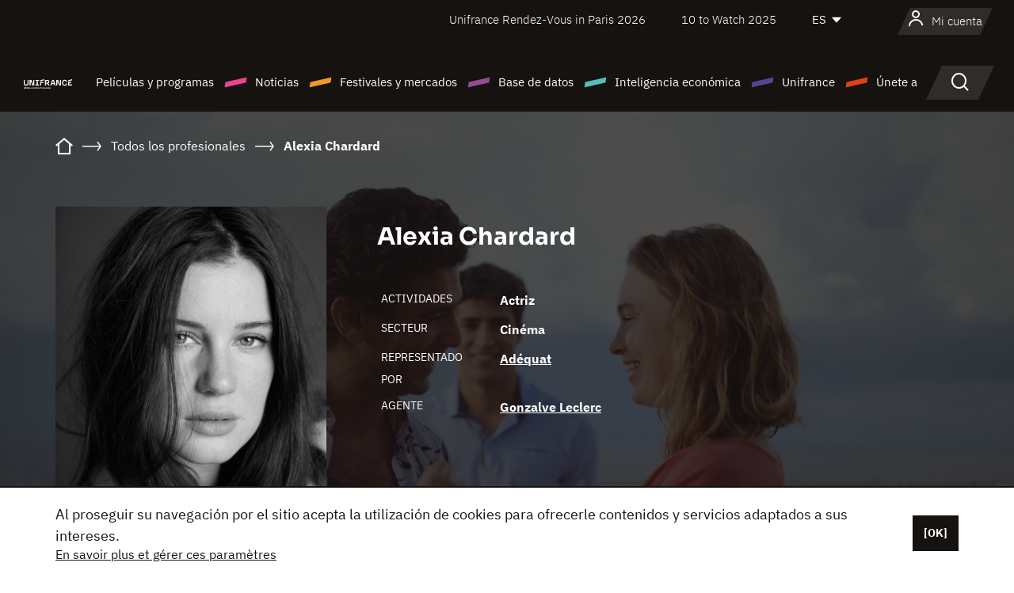

--- FILE ---
content_type: text/html; charset=utf-8
request_url: https://www.google.com/recaptcha/api2/anchor?ar=1&k=6LcJfHopAAAAAJA2ysQXhcpcbIYJi36tX6uIGLaU&co=aHR0cHM6Ly9lcy51bmlmcmFuY2Uub3JnOjQ0Mw..&hl=en&v=PoyoqOPhxBO7pBk68S4YbpHZ&size=normal&anchor-ms=20000&execute-ms=30000&cb=gtaayzfog8oq
body_size: 49265
content:
<!DOCTYPE HTML><html dir="ltr" lang="en"><head><meta http-equiv="Content-Type" content="text/html; charset=UTF-8">
<meta http-equiv="X-UA-Compatible" content="IE=edge">
<title>reCAPTCHA</title>
<style type="text/css">
/* cyrillic-ext */
@font-face {
  font-family: 'Roboto';
  font-style: normal;
  font-weight: 400;
  font-stretch: 100%;
  src: url(//fonts.gstatic.com/s/roboto/v48/KFO7CnqEu92Fr1ME7kSn66aGLdTylUAMa3GUBHMdazTgWw.woff2) format('woff2');
  unicode-range: U+0460-052F, U+1C80-1C8A, U+20B4, U+2DE0-2DFF, U+A640-A69F, U+FE2E-FE2F;
}
/* cyrillic */
@font-face {
  font-family: 'Roboto';
  font-style: normal;
  font-weight: 400;
  font-stretch: 100%;
  src: url(//fonts.gstatic.com/s/roboto/v48/KFO7CnqEu92Fr1ME7kSn66aGLdTylUAMa3iUBHMdazTgWw.woff2) format('woff2');
  unicode-range: U+0301, U+0400-045F, U+0490-0491, U+04B0-04B1, U+2116;
}
/* greek-ext */
@font-face {
  font-family: 'Roboto';
  font-style: normal;
  font-weight: 400;
  font-stretch: 100%;
  src: url(//fonts.gstatic.com/s/roboto/v48/KFO7CnqEu92Fr1ME7kSn66aGLdTylUAMa3CUBHMdazTgWw.woff2) format('woff2');
  unicode-range: U+1F00-1FFF;
}
/* greek */
@font-face {
  font-family: 'Roboto';
  font-style: normal;
  font-weight: 400;
  font-stretch: 100%;
  src: url(//fonts.gstatic.com/s/roboto/v48/KFO7CnqEu92Fr1ME7kSn66aGLdTylUAMa3-UBHMdazTgWw.woff2) format('woff2');
  unicode-range: U+0370-0377, U+037A-037F, U+0384-038A, U+038C, U+038E-03A1, U+03A3-03FF;
}
/* math */
@font-face {
  font-family: 'Roboto';
  font-style: normal;
  font-weight: 400;
  font-stretch: 100%;
  src: url(//fonts.gstatic.com/s/roboto/v48/KFO7CnqEu92Fr1ME7kSn66aGLdTylUAMawCUBHMdazTgWw.woff2) format('woff2');
  unicode-range: U+0302-0303, U+0305, U+0307-0308, U+0310, U+0312, U+0315, U+031A, U+0326-0327, U+032C, U+032F-0330, U+0332-0333, U+0338, U+033A, U+0346, U+034D, U+0391-03A1, U+03A3-03A9, U+03B1-03C9, U+03D1, U+03D5-03D6, U+03F0-03F1, U+03F4-03F5, U+2016-2017, U+2034-2038, U+203C, U+2040, U+2043, U+2047, U+2050, U+2057, U+205F, U+2070-2071, U+2074-208E, U+2090-209C, U+20D0-20DC, U+20E1, U+20E5-20EF, U+2100-2112, U+2114-2115, U+2117-2121, U+2123-214F, U+2190, U+2192, U+2194-21AE, U+21B0-21E5, U+21F1-21F2, U+21F4-2211, U+2213-2214, U+2216-22FF, U+2308-230B, U+2310, U+2319, U+231C-2321, U+2336-237A, U+237C, U+2395, U+239B-23B7, U+23D0, U+23DC-23E1, U+2474-2475, U+25AF, U+25B3, U+25B7, U+25BD, U+25C1, U+25CA, U+25CC, U+25FB, U+266D-266F, U+27C0-27FF, U+2900-2AFF, U+2B0E-2B11, U+2B30-2B4C, U+2BFE, U+3030, U+FF5B, U+FF5D, U+1D400-1D7FF, U+1EE00-1EEFF;
}
/* symbols */
@font-face {
  font-family: 'Roboto';
  font-style: normal;
  font-weight: 400;
  font-stretch: 100%;
  src: url(//fonts.gstatic.com/s/roboto/v48/KFO7CnqEu92Fr1ME7kSn66aGLdTylUAMaxKUBHMdazTgWw.woff2) format('woff2');
  unicode-range: U+0001-000C, U+000E-001F, U+007F-009F, U+20DD-20E0, U+20E2-20E4, U+2150-218F, U+2190, U+2192, U+2194-2199, U+21AF, U+21E6-21F0, U+21F3, U+2218-2219, U+2299, U+22C4-22C6, U+2300-243F, U+2440-244A, U+2460-24FF, U+25A0-27BF, U+2800-28FF, U+2921-2922, U+2981, U+29BF, U+29EB, U+2B00-2BFF, U+4DC0-4DFF, U+FFF9-FFFB, U+10140-1018E, U+10190-1019C, U+101A0, U+101D0-101FD, U+102E0-102FB, U+10E60-10E7E, U+1D2C0-1D2D3, U+1D2E0-1D37F, U+1F000-1F0FF, U+1F100-1F1AD, U+1F1E6-1F1FF, U+1F30D-1F30F, U+1F315, U+1F31C, U+1F31E, U+1F320-1F32C, U+1F336, U+1F378, U+1F37D, U+1F382, U+1F393-1F39F, U+1F3A7-1F3A8, U+1F3AC-1F3AF, U+1F3C2, U+1F3C4-1F3C6, U+1F3CA-1F3CE, U+1F3D4-1F3E0, U+1F3ED, U+1F3F1-1F3F3, U+1F3F5-1F3F7, U+1F408, U+1F415, U+1F41F, U+1F426, U+1F43F, U+1F441-1F442, U+1F444, U+1F446-1F449, U+1F44C-1F44E, U+1F453, U+1F46A, U+1F47D, U+1F4A3, U+1F4B0, U+1F4B3, U+1F4B9, U+1F4BB, U+1F4BF, U+1F4C8-1F4CB, U+1F4D6, U+1F4DA, U+1F4DF, U+1F4E3-1F4E6, U+1F4EA-1F4ED, U+1F4F7, U+1F4F9-1F4FB, U+1F4FD-1F4FE, U+1F503, U+1F507-1F50B, U+1F50D, U+1F512-1F513, U+1F53E-1F54A, U+1F54F-1F5FA, U+1F610, U+1F650-1F67F, U+1F687, U+1F68D, U+1F691, U+1F694, U+1F698, U+1F6AD, U+1F6B2, U+1F6B9-1F6BA, U+1F6BC, U+1F6C6-1F6CF, U+1F6D3-1F6D7, U+1F6E0-1F6EA, U+1F6F0-1F6F3, U+1F6F7-1F6FC, U+1F700-1F7FF, U+1F800-1F80B, U+1F810-1F847, U+1F850-1F859, U+1F860-1F887, U+1F890-1F8AD, U+1F8B0-1F8BB, U+1F8C0-1F8C1, U+1F900-1F90B, U+1F93B, U+1F946, U+1F984, U+1F996, U+1F9E9, U+1FA00-1FA6F, U+1FA70-1FA7C, U+1FA80-1FA89, U+1FA8F-1FAC6, U+1FACE-1FADC, U+1FADF-1FAE9, U+1FAF0-1FAF8, U+1FB00-1FBFF;
}
/* vietnamese */
@font-face {
  font-family: 'Roboto';
  font-style: normal;
  font-weight: 400;
  font-stretch: 100%;
  src: url(//fonts.gstatic.com/s/roboto/v48/KFO7CnqEu92Fr1ME7kSn66aGLdTylUAMa3OUBHMdazTgWw.woff2) format('woff2');
  unicode-range: U+0102-0103, U+0110-0111, U+0128-0129, U+0168-0169, U+01A0-01A1, U+01AF-01B0, U+0300-0301, U+0303-0304, U+0308-0309, U+0323, U+0329, U+1EA0-1EF9, U+20AB;
}
/* latin-ext */
@font-face {
  font-family: 'Roboto';
  font-style: normal;
  font-weight: 400;
  font-stretch: 100%;
  src: url(//fonts.gstatic.com/s/roboto/v48/KFO7CnqEu92Fr1ME7kSn66aGLdTylUAMa3KUBHMdazTgWw.woff2) format('woff2');
  unicode-range: U+0100-02BA, U+02BD-02C5, U+02C7-02CC, U+02CE-02D7, U+02DD-02FF, U+0304, U+0308, U+0329, U+1D00-1DBF, U+1E00-1E9F, U+1EF2-1EFF, U+2020, U+20A0-20AB, U+20AD-20C0, U+2113, U+2C60-2C7F, U+A720-A7FF;
}
/* latin */
@font-face {
  font-family: 'Roboto';
  font-style: normal;
  font-weight: 400;
  font-stretch: 100%;
  src: url(//fonts.gstatic.com/s/roboto/v48/KFO7CnqEu92Fr1ME7kSn66aGLdTylUAMa3yUBHMdazQ.woff2) format('woff2');
  unicode-range: U+0000-00FF, U+0131, U+0152-0153, U+02BB-02BC, U+02C6, U+02DA, U+02DC, U+0304, U+0308, U+0329, U+2000-206F, U+20AC, U+2122, U+2191, U+2193, U+2212, U+2215, U+FEFF, U+FFFD;
}
/* cyrillic-ext */
@font-face {
  font-family: 'Roboto';
  font-style: normal;
  font-weight: 500;
  font-stretch: 100%;
  src: url(//fonts.gstatic.com/s/roboto/v48/KFO7CnqEu92Fr1ME7kSn66aGLdTylUAMa3GUBHMdazTgWw.woff2) format('woff2');
  unicode-range: U+0460-052F, U+1C80-1C8A, U+20B4, U+2DE0-2DFF, U+A640-A69F, U+FE2E-FE2F;
}
/* cyrillic */
@font-face {
  font-family: 'Roboto';
  font-style: normal;
  font-weight: 500;
  font-stretch: 100%;
  src: url(//fonts.gstatic.com/s/roboto/v48/KFO7CnqEu92Fr1ME7kSn66aGLdTylUAMa3iUBHMdazTgWw.woff2) format('woff2');
  unicode-range: U+0301, U+0400-045F, U+0490-0491, U+04B0-04B1, U+2116;
}
/* greek-ext */
@font-face {
  font-family: 'Roboto';
  font-style: normal;
  font-weight: 500;
  font-stretch: 100%;
  src: url(//fonts.gstatic.com/s/roboto/v48/KFO7CnqEu92Fr1ME7kSn66aGLdTylUAMa3CUBHMdazTgWw.woff2) format('woff2');
  unicode-range: U+1F00-1FFF;
}
/* greek */
@font-face {
  font-family: 'Roboto';
  font-style: normal;
  font-weight: 500;
  font-stretch: 100%;
  src: url(//fonts.gstatic.com/s/roboto/v48/KFO7CnqEu92Fr1ME7kSn66aGLdTylUAMa3-UBHMdazTgWw.woff2) format('woff2');
  unicode-range: U+0370-0377, U+037A-037F, U+0384-038A, U+038C, U+038E-03A1, U+03A3-03FF;
}
/* math */
@font-face {
  font-family: 'Roboto';
  font-style: normal;
  font-weight: 500;
  font-stretch: 100%;
  src: url(//fonts.gstatic.com/s/roboto/v48/KFO7CnqEu92Fr1ME7kSn66aGLdTylUAMawCUBHMdazTgWw.woff2) format('woff2');
  unicode-range: U+0302-0303, U+0305, U+0307-0308, U+0310, U+0312, U+0315, U+031A, U+0326-0327, U+032C, U+032F-0330, U+0332-0333, U+0338, U+033A, U+0346, U+034D, U+0391-03A1, U+03A3-03A9, U+03B1-03C9, U+03D1, U+03D5-03D6, U+03F0-03F1, U+03F4-03F5, U+2016-2017, U+2034-2038, U+203C, U+2040, U+2043, U+2047, U+2050, U+2057, U+205F, U+2070-2071, U+2074-208E, U+2090-209C, U+20D0-20DC, U+20E1, U+20E5-20EF, U+2100-2112, U+2114-2115, U+2117-2121, U+2123-214F, U+2190, U+2192, U+2194-21AE, U+21B0-21E5, U+21F1-21F2, U+21F4-2211, U+2213-2214, U+2216-22FF, U+2308-230B, U+2310, U+2319, U+231C-2321, U+2336-237A, U+237C, U+2395, U+239B-23B7, U+23D0, U+23DC-23E1, U+2474-2475, U+25AF, U+25B3, U+25B7, U+25BD, U+25C1, U+25CA, U+25CC, U+25FB, U+266D-266F, U+27C0-27FF, U+2900-2AFF, U+2B0E-2B11, U+2B30-2B4C, U+2BFE, U+3030, U+FF5B, U+FF5D, U+1D400-1D7FF, U+1EE00-1EEFF;
}
/* symbols */
@font-face {
  font-family: 'Roboto';
  font-style: normal;
  font-weight: 500;
  font-stretch: 100%;
  src: url(//fonts.gstatic.com/s/roboto/v48/KFO7CnqEu92Fr1ME7kSn66aGLdTylUAMaxKUBHMdazTgWw.woff2) format('woff2');
  unicode-range: U+0001-000C, U+000E-001F, U+007F-009F, U+20DD-20E0, U+20E2-20E4, U+2150-218F, U+2190, U+2192, U+2194-2199, U+21AF, U+21E6-21F0, U+21F3, U+2218-2219, U+2299, U+22C4-22C6, U+2300-243F, U+2440-244A, U+2460-24FF, U+25A0-27BF, U+2800-28FF, U+2921-2922, U+2981, U+29BF, U+29EB, U+2B00-2BFF, U+4DC0-4DFF, U+FFF9-FFFB, U+10140-1018E, U+10190-1019C, U+101A0, U+101D0-101FD, U+102E0-102FB, U+10E60-10E7E, U+1D2C0-1D2D3, U+1D2E0-1D37F, U+1F000-1F0FF, U+1F100-1F1AD, U+1F1E6-1F1FF, U+1F30D-1F30F, U+1F315, U+1F31C, U+1F31E, U+1F320-1F32C, U+1F336, U+1F378, U+1F37D, U+1F382, U+1F393-1F39F, U+1F3A7-1F3A8, U+1F3AC-1F3AF, U+1F3C2, U+1F3C4-1F3C6, U+1F3CA-1F3CE, U+1F3D4-1F3E0, U+1F3ED, U+1F3F1-1F3F3, U+1F3F5-1F3F7, U+1F408, U+1F415, U+1F41F, U+1F426, U+1F43F, U+1F441-1F442, U+1F444, U+1F446-1F449, U+1F44C-1F44E, U+1F453, U+1F46A, U+1F47D, U+1F4A3, U+1F4B0, U+1F4B3, U+1F4B9, U+1F4BB, U+1F4BF, U+1F4C8-1F4CB, U+1F4D6, U+1F4DA, U+1F4DF, U+1F4E3-1F4E6, U+1F4EA-1F4ED, U+1F4F7, U+1F4F9-1F4FB, U+1F4FD-1F4FE, U+1F503, U+1F507-1F50B, U+1F50D, U+1F512-1F513, U+1F53E-1F54A, U+1F54F-1F5FA, U+1F610, U+1F650-1F67F, U+1F687, U+1F68D, U+1F691, U+1F694, U+1F698, U+1F6AD, U+1F6B2, U+1F6B9-1F6BA, U+1F6BC, U+1F6C6-1F6CF, U+1F6D3-1F6D7, U+1F6E0-1F6EA, U+1F6F0-1F6F3, U+1F6F7-1F6FC, U+1F700-1F7FF, U+1F800-1F80B, U+1F810-1F847, U+1F850-1F859, U+1F860-1F887, U+1F890-1F8AD, U+1F8B0-1F8BB, U+1F8C0-1F8C1, U+1F900-1F90B, U+1F93B, U+1F946, U+1F984, U+1F996, U+1F9E9, U+1FA00-1FA6F, U+1FA70-1FA7C, U+1FA80-1FA89, U+1FA8F-1FAC6, U+1FACE-1FADC, U+1FADF-1FAE9, U+1FAF0-1FAF8, U+1FB00-1FBFF;
}
/* vietnamese */
@font-face {
  font-family: 'Roboto';
  font-style: normal;
  font-weight: 500;
  font-stretch: 100%;
  src: url(//fonts.gstatic.com/s/roboto/v48/KFO7CnqEu92Fr1ME7kSn66aGLdTylUAMa3OUBHMdazTgWw.woff2) format('woff2');
  unicode-range: U+0102-0103, U+0110-0111, U+0128-0129, U+0168-0169, U+01A0-01A1, U+01AF-01B0, U+0300-0301, U+0303-0304, U+0308-0309, U+0323, U+0329, U+1EA0-1EF9, U+20AB;
}
/* latin-ext */
@font-face {
  font-family: 'Roboto';
  font-style: normal;
  font-weight: 500;
  font-stretch: 100%;
  src: url(//fonts.gstatic.com/s/roboto/v48/KFO7CnqEu92Fr1ME7kSn66aGLdTylUAMa3KUBHMdazTgWw.woff2) format('woff2');
  unicode-range: U+0100-02BA, U+02BD-02C5, U+02C7-02CC, U+02CE-02D7, U+02DD-02FF, U+0304, U+0308, U+0329, U+1D00-1DBF, U+1E00-1E9F, U+1EF2-1EFF, U+2020, U+20A0-20AB, U+20AD-20C0, U+2113, U+2C60-2C7F, U+A720-A7FF;
}
/* latin */
@font-face {
  font-family: 'Roboto';
  font-style: normal;
  font-weight: 500;
  font-stretch: 100%;
  src: url(//fonts.gstatic.com/s/roboto/v48/KFO7CnqEu92Fr1ME7kSn66aGLdTylUAMa3yUBHMdazQ.woff2) format('woff2');
  unicode-range: U+0000-00FF, U+0131, U+0152-0153, U+02BB-02BC, U+02C6, U+02DA, U+02DC, U+0304, U+0308, U+0329, U+2000-206F, U+20AC, U+2122, U+2191, U+2193, U+2212, U+2215, U+FEFF, U+FFFD;
}
/* cyrillic-ext */
@font-face {
  font-family: 'Roboto';
  font-style: normal;
  font-weight: 900;
  font-stretch: 100%;
  src: url(//fonts.gstatic.com/s/roboto/v48/KFO7CnqEu92Fr1ME7kSn66aGLdTylUAMa3GUBHMdazTgWw.woff2) format('woff2');
  unicode-range: U+0460-052F, U+1C80-1C8A, U+20B4, U+2DE0-2DFF, U+A640-A69F, U+FE2E-FE2F;
}
/* cyrillic */
@font-face {
  font-family: 'Roboto';
  font-style: normal;
  font-weight: 900;
  font-stretch: 100%;
  src: url(//fonts.gstatic.com/s/roboto/v48/KFO7CnqEu92Fr1ME7kSn66aGLdTylUAMa3iUBHMdazTgWw.woff2) format('woff2');
  unicode-range: U+0301, U+0400-045F, U+0490-0491, U+04B0-04B1, U+2116;
}
/* greek-ext */
@font-face {
  font-family: 'Roboto';
  font-style: normal;
  font-weight: 900;
  font-stretch: 100%;
  src: url(//fonts.gstatic.com/s/roboto/v48/KFO7CnqEu92Fr1ME7kSn66aGLdTylUAMa3CUBHMdazTgWw.woff2) format('woff2');
  unicode-range: U+1F00-1FFF;
}
/* greek */
@font-face {
  font-family: 'Roboto';
  font-style: normal;
  font-weight: 900;
  font-stretch: 100%;
  src: url(//fonts.gstatic.com/s/roboto/v48/KFO7CnqEu92Fr1ME7kSn66aGLdTylUAMa3-UBHMdazTgWw.woff2) format('woff2');
  unicode-range: U+0370-0377, U+037A-037F, U+0384-038A, U+038C, U+038E-03A1, U+03A3-03FF;
}
/* math */
@font-face {
  font-family: 'Roboto';
  font-style: normal;
  font-weight: 900;
  font-stretch: 100%;
  src: url(//fonts.gstatic.com/s/roboto/v48/KFO7CnqEu92Fr1ME7kSn66aGLdTylUAMawCUBHMdazTgWw.woff2) format('woff2');
  unicode-range: U+0302-0303, U+0305, U+0307-0308, U+0310, U+0312, U+0315, U+031A, U+0326-0327, U+032C, U+032F-0330, U+0332-0333, U+0338, U+033A, U+0346, U+034D, U+0391-03A1, U+03A3-03A9, U+03B1-03C9, U+03D1, U+03D5-03D6, U+03F0-03F1, U+03F4-03F5, U+2016-2017, U+2034-2038, U+203C, U+2040, U+2043, U+2047, U+2050, U+2057, U+205F, U+2070-2071, U+2074-208E, U+2090-209C, U+20D0-20DC, U+20E1, U+20E5-20EF, U+2100-2112, U+2114-2115, U+2117-2121, U+2123-214F, U+2190, U+2192, U+2194-21AE, U+21B0-21E5, U+21F1-21F2, U+21F4-2211, U+2213-2214, U+2216-22FF, U+2308-230B, U+2310, U+2319, U+231C-2321, U+2336-237A, U+237C, U+2395, U+239B-23B7, U+23D0, U+23DC-23E1, U+2474-2475, U+25AF, U+25B3, U+25B7, U+25BD, U+25C1, U+25CA, U+25CC, U+25FB, U+266D-266F, U+27C0-27FF, U+2900-2AFF, U+2B0E-2B11, U+2B30-2B4C, U+2BFE, U+3030, U+FF5B, U+FF5D, U+1D400-1D7FF, U+1EE00-1EEFF;
}
/* symbols */
@font-face {
  font-family: 'Roboto';
  font-style: normal;
  font-weight: 900;
  font-stretch: 100%;
  src: url(//fonts.gstatic.com/s/roboto/v48/KFO7CnqEu92Fr1ME7kSn66aGLdTylUAMaxKUBHMdazTgWw.woff2) format('woff2');
  unicode-range: U+0001-000C, U+000E-001F, U+007F-009F, U+20DD-20E0, U+20E2-20E4, U+2150-218F, U+2190, U+2192, U+2194-2199, U+21AF, U+21E6-21F0, U+21F3, U+2218-2219, U+2299, U+22C4-22C6, U+2300-243F, U+2440-244A, U+2460-24FF, U+25A0-27BF, U+2800-28FF, U+2921-2922, U+2981, U+29BF, U+29EB, U+2B00-2BFF, U+4DC0-4DFF, U+FFF9-FFFB, U+10140-1018E, U+10190-1019C, U+101A0, U+101D0-101FD, U+102E0-102FB, U+10E60-10E7E, U+1D2C0-1D2D3, U+1D2E0-1D37F, U+1F000-1F0FF, U+1F100-1F1AD, U+1F1E6-1F1FF, U+1F30D-1F30F, U+1F315, U+1F31C, U+1F31E, U+1F320-1F32C, U+1F336, U+1F378, U+1F37D, U+1F382, U+1F393-1F39F, U+1F3A7-1F3A8, U+1F3AC-1F3AF, U+1F3C2, U+1F3C4-1F3C6, U+1F3CA-1F3CE, U+1F3D4-1F3E0, U+1F3ED, U+1F3F1-1F3F3, U+1F3F5-1F3F7, U+1F408, U+1F415, U+1F41F, U+1F426, U+1F43F, U+1F441-1F442, U+1F444, U+1F446-1F449, U+1F44C-1F44E, U+1F453, U+1F46A, U+1F47D, U+1F4A3, U+1F4B0, U+1F4B3, U+1F4B9, U+1F4BB, U+1F4BF, U+1F4C8-1F4CB, U+1F4D6, U+1F4DA, U+1F4DF, U+1F4E3-1F4E6, U+1F4EA-1F4ED, U+1F4F7, U+1F4F9-1F4FB, U+1F4FD-1F4FE, U+1F503, U+1F507-1F50B, U+1F50D, U+1F512-1F513, U+1F53E-1F54A, U+1F54F-1F5FA, U+1F610, U+1F650-1F67F, U+1F687, U+1F68D, U+1F691, U+1F694, U+1F698, U+1F6AD, U+1F6B2, U+1F6B9-1F6BA, U+1F6BC, U+1F6C6-1F6CF, U+1F6D3-1F6D7, U+1F6E0-1F6EA, U+1F6F0-1F6F3, U+1F6F7-1F6FC, U+1F700-1F7FF, U+1F800-1F80B, U+1F810-1F847, U+1F850-1F859, U+1F860-1F887, U+1F890-1F8AD, U+1F8B0-1F8BB, U+1F8C0-1F8C1, U+1F900-1F90B, U+1F93B, U+1F946, U+1F984, U+1F996, U+1F9E9, U+1FA00-1FA6F, U+1FA70-1FA7C, U+1FA80-1FA89, U+1FA8F-1FAC6, U+1FACE-1FADC, U+1FADF-1FAE9, U+1FAF0-1FAF8, U+1FB00-1FBFF;
}
/* vietnamese */
@font-face {
  font-family: 'Roboto';
  font-style: normal;
  font-weight: 900;
  font-stretch: 100%;
  src: url(//fonts.gstatic.com/s/roboto/v48/KFO7CnqEu92Fr1ME7kSn66aGLdTylUAMa3OUBHMdazTgWw.woff2) format('woff2');
  unicode-range: U+0102-0103, U+0110-0111, U+0128-0129, U+0168-0169, U+01A0-01A1, U+01AF-01B0, U+0300-0301, U+0303-0304, U+0308-0309, U+0323, U+0329, U+1EA0-1EF9, U+20AB;
}
/* latin-ext */
@font-face {
  font-family: 'Roboto';
  font-style: normal;
  font-weight: 900;
  font-stretch: 100%;
  src: url(//fonts.gstatic.com/s/roboto/v48/KFO7CnqEu92Fr1ME7kSn66aGLdTylUAMa3KUBHMdazTgWw.woff2) format('woff2');
  unicode-range: U+0100-02BA, U+02BD-02C5, U+02C7-02CC, U+02CE-02D7, U+02DD-02FF, U+0304, U+0308, U+0329, U+1D00-1DBF, U+1E00-1E9F, U+1EF2-1EFF, U+2020, U+20A0-20AB, U+20AD-20C0, U+2113, U+2C60-2C7F, U+A720-A7FF;
}
/* latin */
@font-face {
  font-family: 'Roboto';
  font-style: normal;
  font-weight: 900;
  font-stretch: 100%;
  src: url(//fonts.gstatic.com/s/roboto/v48/KFO7CnqEu92Fr1ME7kSn66aGLdTylUAMa3yUBHMdazQ.woff2) format('woff2');
  unicode-range: U+0000-00FF, U+0131, U+0152-0153, U+02BB-02BC, U+02C6, U+02DA, U+02DC, U+0304, U+0308, U+0329, U+2000-206F, U+20AC, U+2122, U+2191, U+2193, U+2212, U+2215, U+FEFF, U+FFFD;
}

</style>
<link rel="stylesheet" type="text/css" href="https://www.gstatic.com/recaptcha/releases/PoyoqOPhxBO7pBk68S4YbpHZ/styles__ltr.css">
<script nonce="fbB2_59IRyBTXza52qeKuA" type="text/javascript">window['__recaptcha_api'] = 'https://www.google.com/recaptcha/api2/';</script>
<script type="text/javascript" src="https://www.gstatic.com/recaptcha/releases/PoyoqOPhxBO7pBk68S4YbpHZ/recaptcha__en.js" nonce="fbB2_59IRyBTXza52qeKuA">
      
    </script></head>
<body><div id="rc-anchor-alert" class="rc-anchor-alert"></div>
<input type="hidden" id="recaptcha-token" value="[base64]">
<script type="text/javascript" nonce="fbB2_59IRyBTXza52qeKuA">
      recaptcha.anchor.Main.init("[\x22ainput\x22,[\x22bgdata\x22,\x22\x22,\[base64]/[base64]/[base64]/[base64]/[base64]/[base64]/[base64]/[base64]/[base64]/[base64]\\u003d\x22,\[base64]\\u003d\x22,\x22EBDCohl4cQEGOSdTBRkawoJCw69Aw4oKJcKCFMOgfm/[base64]/DlCBMWcO4w6NVwp/[base64]/[base64]/DhsOHUsKnSVgvF8OcAMO6w4fDmD3Dq8O6wqYlw7lFPEpQw5fCsCQ4fcOLwr00wqbCkcKUPGEvw4jDuRh9wr/DnBhqL3vCt2/[base64]/[base64]/CqsONw7IsHMKedsOjwr3ClCPCrlbCihQxZcKdV2PDkSZHSMKZw58kw5hgf8K6TDoVw5XCmRVzRgoMw7bDhsK1Dh3Cr8OTwqbDu8OMw5ctM0NawpTDvsKzwoFoF8K7w5bDn8KyEcKJw5nCk8KBwoXCnGUrYcKXwrhEw6Z7YcO4wofDgsOVAhLDicKUSS/[base64]/Dn2dkdXvDnHfDgsKSw5t9wqBtFcK6wpfDqV/Dv8KOwodJw43CkMOjw67Cmn3DtsKnw79AUMOcbTHCtcOOw4R9T05yw4UeYMOxwobClkrDq8ORw4bCgxbCtMOhflLDtEvDpDHCrw82PsKXb8KUbsKSccKTw7NCd8KbQWdhwoJ/[base64]/FwFhwpPDssK4w54jwrLCmWnDgwQvWRnCnMKndkPDssKTGh/DhcKHbgjDmTzDvsKVEA3Cr1rDj8Kbw5stQcO0Gwxhw71Mwr3Cu8Kdw7RpPTo+w5zDisKgI8KWwqfDh8OGw7Zxwp8UMThmIQXDpcKrSmPDjcOzwrTChULChx/CvcKKAcKNw4xEwo3CmnIxFVgVw5TChxHDgMKmw5fDkXcCwpsww5NkNcOAwqbDvMOgCcKVw5dYw4V5w6YjbGVaQSnCvlDDs0jDiMK/[base64]/CsMKiw75WwrAgIcKvCDNtwrrCk8KjWCtfXS7DlsKwMFfChGthJ8KjQcKbfFgTwpjDlMKcwrzCvzYRBsODw4zCgcK3w5gCw45hw4R5wrnDq8OkXMO/HMOBw6AXwpwQGcKtD0Yrw5HCuR8fw7/Ckx42wp3DoWDClnc4w5DCosKiw555PXDCpsOuwrxcasOFasO7w74TIMKZNEg8K2jDncK5AMOtNsOYaBRdesK8NsK8eRd+CBvDgsOSw7ZYYcOsRmw2HFp2w6PCpsOcV2HDrgjDti3DhnvCssKpw5cJLMOOw4HCix/CtcOUZwfDlnocDi5OR8KkdsKlZzvDoDB5w7UDLiXDpcK3wonCqMOiIFwpw5rDsxIWTTDCv8K9wp3CtcOYw6bDq8KOw5nDucOGwpl2R3TCscOTE3A9T8OAwp8Aw6/Dv8O4w6HDr1jDtcO/wqrCk8KBw44zbMKvdFTDicKhJcK0ecOww5rDhzhzwq5vwpsrdsKbPz7DjsKZw4DCs3PCocO1wrjCg8K0ZQo3w5LCnsK1wrXDj0sHw71RXcKlw7kLDMONwpdXwpZiQVkBTQPDljpYTGJgw5tnwr/DtsKmwrDDmChjw4hWw7pIYUh1wp/DgcO8WMORW8OvRsKtcHYpwoRgw4jDu1jDlnrCgms9P8KawpxwFcOhwoJtw6TDrXLDpH8pwoDDnMKWw77ChsOQKcOtwqLDlMKzwphtYMKqVDVuw6rCqcKbw6zCh3lXWwllNsOqPDvCqcOQWynDiMKnwrHDisK/w4TDscO2ScOww7DDnsOPR8KOdMKBwqYlCgnCgWBIZMK5wr3DpcK+QMOnUMO5w6NiAXzCuRfDrTNFfiB/aAF4PF1WwqwYw6RWwpDCisK7J8KEw5bDpQJJHHEAbMKXdTrDhsKjw7bCpMKFd2bCksOlL33DjMK7JHHDsRpiwp7Dr10HwrrDqGtuNzTDucORQk8taQRXwpfDp2BPFS08wrxINsOGwotRVcKxwpwhw486RcOkwo/[base64]/EAg+wqjDjAHCgMOOEWTCrsKLQsOGDsKud3bCqcO6wrvDrsO0PDLCknrDl24Xw5vChsKMw53CucKCwqN3RTvCvsK7wq14FMOLwqXDqQHDu8OAwrjDjUZWa8O2wpAxIcKVwpbDtFArCxXDn3Q6wr3DvMKEw5UncG/CiRNaw5/[base64]/DkgXCmUJzwqPCtQtuIHnDkG5Twq3CkjDDvMOjHzxABcO6wrLCp8KXw7NYA8OAwrXChWvCvCXDvwIIw7loNG0kw4RbwoIuw7IWPMOqRT7Dk8OfdBLDgj3Dqx/DgMKXF3svw7fDh8O9DQLCgsKnaMKOw6EOa8O/[base64]/w4DDpQvCpSYFM8K8w7DCsxlBw4vCsAFGwpBpwrEKwrUrbFHCjDnDgBXDs8OxScOPK8KHw4fClsKPwr8VworDrcKjIcOXw4RHw5JTTQU0IhpmwoTCp8KdJC3DscKeB8KmI8OfA3XCvsKyw4HDh2BrUH3Dj8KUbMOdwo4mYT7DgGxawrTDmxjCrVvDmMO4Q8OsfV/DvRPCvA7Dl8Onw6nCtsOvwq7DjCMRwqLDlsKGLcOEw5J/[base64]/w4Zqwpphw4w2w65dNcK+wrTCkSxcXMKtH8OJw5PDq8K3OyvCjQHCg8OiNsOYe1TClMO6wojDqMOwaH/DqWsTwqAXw6/CuFhOwrA5XA3Du8KtDMOywqbCuT5pwogrIBzCqgLCtAEvJcOnaTzDtibCjmvDt8KmVcKES0jCk8OkAjkUWsKDaVLCiMKVT8KgR8OwwrACSi7DjMKlJsOrCcOtwojDvcKLw4jCq1TDhEQHPMKweE3DtcO/w7EGwqLDssKVw7zCj1MKw7g/w7/CiGHDhiJ3IClfHMKOw4XDlMOOJsKOYcOGScOQaTlZXwVaCsKzwqVJeyfDr8K4wrXCgXopw4fCk1dvOsKPGnDDscKWwpLDpsOMXBFGIMKpa2fCmVQow47CscK8McO2w7DCtADDvjDDpW3DnibCjMO/w6HDlcOkw4UhwoLDikjCjcKaGQBWw6U+w5LDnsOQwrPDmsOswotYw4TDq8KlchHCu23Cjw5zL8OtBsO/QWxjKgPDlFplw7oywrXDknECwpQUw5NPLCjDm8KXwqvDmcOATcOBDcOyVlnDiHbCuk/DpMKtN2bCkcK2MykNw4TChzfCt8KJwpXCnyrCtgwMwqBwZsOHP201w5k3Ay7Dn8K6w7lvwo8pdCfCqkA5wpUCwqDDhlPCpsKmw5ZbAQ7DiRvDusKpEsKxwqd+w6skZMKxw7vCjHjDnTDDl8KOesOOQlvDojkVfcKMB1ZDw4DCnsOkCy/Du8K6woBZbDXDtcKowqDDtcO5w6J8R1LCqSXCrcKHEzlGRMOTMcK6wpTCtsKTGUwBwog/w4vCoMOvRMKreMO8wqZ9Cj/[base64]/DvVdPw79JIcOdA33Dk1XCjMOuw4New7PCicKnwqvCpcOiaXHDksK1wqUZL8Onw6zDl2Yvwp4WOzwHwpJDw6zCmMOGcyEUw6NCw5HDhcK+NcKBw7p8w6A/[base64]/ChsKNRcKPw7zChljDncKJIgEwVsKiw73CoUI4SSDCg3/[base64]/DlVgzw5t1w73DqsKeF0QVwqrDk8KpwojCtxjDkcOTegsjw71XdCctw6vDuk4kw5hQw7Y+esKkLmpmwooJM8KBwqtUH8KmwrDCpsKGwqBQwoPCicKSTMOHw6TDncOOYMO/[base64]/ChsODw7klO8KZwpEiwo3DtF3CkcKwwqrCkH48wrViw7rDoCTDssO/wqBeQMKhwo7DgsOHKCPCkR8cwrLCkGh1TcOswqwUfUHCkcK/W13CtcO9C8KmFsOPQcOqJ3rCg8OqwoPCi8Ksw4/CpShbw4tlw5YSwpgWSsOywqYqJ2/Cp8OaanvCuxw4eQ09TgzDu8KJw53Cs8OMwpvCrRDDuQptGRvDn2V5NcK4w53Dj8O9wqPCpMOqQ8ObaRDDs8KFwpQ/w7BvKMOVdMKcEsKHw6YUXRZsZ8OdaMOiwoTCi3J1Jm/DmMOENx5Ie8KfccO9IBpOHsKuwrxXw6VqOkvCrkU2wqjDnRJcZxZpw7nDlsO1w4wLV1jDgsOGw7QdTFoKw74Mw7YsPMKRWXHClMKMwqrCvT8NMMOAwqwgwoQ9e8KKIcOBwpRDEGcfQsK9woLClHDCghUiwpJVw4jChMK5w7VuXULCsHFQwpYqwrfDv8KEYkgZwp/CskEjVy0kw5zDhsKCV8Oqw6bDpsO3wr/Dl8KHwqcLwrltNUVXVsOowrnDnTUrwoXDhMKtZcKEw67CmMOTw5HDsMORw6DDscKRwpPDlSbDv2HCtcKewq9EZsOWwrZ0N17DvTEffD3DosOFTsKybcONwrjDpyNEdMKTAWvDi8KYasO4w6tDwoB6wo1TPsKDwop/csOBTBtvwrVPw5XDuSPDiWsrMF/Cu2DDth1Kw6sSwoXDl3kawq3DmsKowr8oFl7DpFjDhcOFBULDvsOawoIoN8OkwrjDjiU8w70xwqrCqsOMw7cQw5cWO3HCtx4Yw6FGwrrDmsO3DEHCvE0cZUHCucOvw4Rxw5/CoFvDkcO5w6zDnMOYAUZswrdkwqd9BMOeUcOtw5bCmsOLw6bCu8O0w5pbLGjDsCRMBDQZw75QB8OGw7BNwqQRw5jDosKbRMO/KgrCmXTDqErCg8ONR0lNw6PDtcOWDUDDm1cEwpbDrMKlw6bDi1QywqMmIkbCpcO7wrdRwrtuwqZrwqzDhx/[base64]/B0fCi8OEf8KdTMK1DMOlbcOSaMOzesOVw77CgQkJSMKMaj0Gw7bCgDTCjMO1wpTCsz/DvEt5w4Ilw5DCn3cAwpLCnMKCwq3Di0PDpnbDux7CgVVew5fCsVE3G8KoWS/DqMOaBsKiw5fCszFSccKjJ2bCg1jCvQ0SwpBqw77CjQPDgkzDn3nCgQhRUcOsDsKnP8Osc1DDpMObwpRBw7PDvcOTwp/CvMObwonCrMOxwrTDmMOTw78JcXxeZFDCpsK/[base64]/DsyEvHcKBw6c2w6vCmsOcb8O0DijCoGfCiirDpWIww7ZiwqLCqiFBZcOwdMKmdsKTw7dbJnsXPwfCqcK1Q2dxwqfCtXLCgzPClMO9esOrw4MNwoV2woonw5bCsiPCng9FZho6YXrChw/DkxHDp2dtH8OUwo1yw6nDjgHCp8K8wpPDlsKeZGfCmcKYwpsOwqrCqsKGwpkXW8KMXcKyworCv8O0wphNw7QDAMKfwrvCh8OQIMODw793PsKDwo5/QzzCsivDocKSM8KrbMObw6/DjRYcAcOrDsOgw75Cw4ZVwrZXw7NEc8O3WmPDgW9tw5pHGlFSV2LCsMOMw4UjRcOqwr3DvMKWwpIGfAEKacOqw5JLwoJrPV9ZZG7DgMKXRkLDhMO5w4YrUzLDksKbwoDCvinDux/DjsKKZnbDsR84K0nDscO/[base64]/[base64]/w6lkwqTCgcOywobDrm7DgsK4YhE/c8K0wonDnsOcN8OQwpLCmzQCw5skw7Fjwr3DvW3Do8OIVsO4QcKlYMOABMOODsO4w77DskLDu8KRw7HCl0nCtnnCmDDCm1bDqsONwo15KcOgM8KWAcKBw5Nfw4xAwpUMwpxow4AZwqk0CHVMJMKywpg7w4/ChTQ2Ig4Cw5LCp0U7wrE6w54YwqTClMOWw5bDjwBlw4Y/esKveMOWdsK2bMKMZ0TCkSBsWiV+wovCisOpWcOYDC/Dp8KgQ8Oew4JmwoDCi1XDkMOnwpPCkivCvMKIwpLDj1DChlLChMKLwoLDu8K/YcOpS8K5wqVWPsKPw54Sw6bDvsOhXsOxwqTDpGtdwprDtRkxw49Zwp/CqC9wwqzDg8Owwq1/OsK+LMOMHBXDtj1zCD0bXsOTVcKFw5o9PHfDoxrCvk/DlcOAwqnDnDkFwoPDlynCuRfCscOhEsOle8KKwp3Dk8OKe8Oaw6nCq8KjE8K4w6x0woIoRMK5B8KVRcOIw64pHmfCisOtw6jDghhSEWrCnsO0ZcO8w5Z5JMKWw7PDgsKdwpTCmsKuwqXCkRbChcKuY8KUPsK/[base64]/DrcKqwq3Ck8KZKHvDm145wqhLw4DDgMK/YxvDvSxMwq4Kw4fDksOBw4zCkHwgwq/CqSUnwr1OCgfDq8KDwrrCp8OsIgFaW0ZFwofCgsOGBAHDpQl0wrXCh2ZGw7LDhMOdXhXCnEbCiGzDnT/[base64]/wrALwqYlw5AvH8OKw6HCl8O8GcODeUVowrjCvsObw73DlWvDoQbDsMKuQcKPNllAw6LChcKTwq4AHntRwprDow7CssKhfcKJwp9if0jDrADCv0BNwqBKXwtDw4kOw4PDm8KVRmLChVrCo8OjUhnChX/[base64]/DjEjCs8KTw5Qiwp8mw6lkO8KQw4/CsB/Ciw/[base64]/[base64]/[base64]/CocKtL2Muw5VhJsOywqLCpX9kbsOpXcKgVsOwwpLCm8Oxw4rDlGY4a8KQNMKDYGUWwo/CjcODB8KfO8KWTWo4w67CmCILBwg9wpTCpRHDusKMw6bDnHzCnsOpImjCmsK5T8Kfwq/Dr35bbcKbG8OBVMK3NMOPw5jCkgzCsMKwfEAowpRFHcOSN3cdQMKVEMO5w4zDicKWw5XCgsOMDcKCUTBww6HCqsKrwqt7wobDk1bClMOCwrnCrn/CrzjDkmQ0w4PCuXNkw7rChE/Ch2R9w7TDiTbDksKLcFvDmcKkwqFNLcOqIV4TQcKYw7Jrwo7Dj8Kjw6LDkglFUMKnw7PDq8OTw79iwrI0B8OpLEvCvF/DnsKnw4zCtMOlwrgBwonDmXDConvDksKhw4dHdW9dUFjCiWnDmAzCr8K+wpnDjMOPBMOFWMOtwowsAsKVwopmw69QwrZ7wpJID8O8w4bCqB/ClMKcb2dHe8Kawo7CpQhjwp5KV8OQNMORUwrCnnR8JmLCpBRewpVHXcKAUMKFw5jDji7Cvh7DocO4R8OTwqHDpnjCpELDs33CpwcZIsKYwqDCqhMpwodAw6zCgVF/[base64]/BMOgYMKsRQRQT8Onw43CgTHCmQlMw7ASHcOBw4nCnMOvw5h9G8Oaw5vCjwHCoGo5dVI1w5l6EkPCpsKMw69uDWtdOl5ewp5Kw7RDFMKQFGxowqAowrhOWyLCv8O0woNuwofDm39ZaMOdS0VkWsK7w53DuMOYB8KdHsOzeMKgw7c1JXhMwqxmIWnClQLCvcK/[base64]/DkXVrw7XDhyQ1IcK9D8ORwrLDjVAGwoLClEXDt3vDulPDiUjDoi3DhcKNw4oDAsKKIXLDnDPDosK9fcOwD0/DtUHDvUvCqiLDncO4CTszw6tYw7/DvsO6w4/DlGTDo8OVw6fCj8OYWznCu2jDj8OLJcKcU8OyQMOsVMOQw6LDk8OXw4kYWUPCt3jCkcKccMORw7vCgMKKRgYdYcK/w6BKT143wpJVWQvCvMOPYsKiw5gEL8Kqw7krw5nDt8K5w6/DlsOLwpPCtMKPF3PCpiACwonDggPCrGDCg8K/NMKQw55pBcKZw657fMOjw4BsWlgww5ANwo/ChcKiwrrCscKHHQtrCMKywrvDuUrDiMOBVMKlw6vDtcOyw7PCqS7CosOhwo53IMOWAVU7NcO9IH3DtlokfcO6O8K/wpp0JsOmwqnDlB4jCgcZw7ABwonDiMOLwrfClcKgVy1CT8OKw5gWwpzCrndOfMKJworCi8OuPW9bFsOBw4BjwoPCjMK1F0XDsWDCjMK9w7New6HDmsKhfMK6JUXDlsO1CAnCtcOzwqnDv8Kvwq1Kwp/CtsKVVcKxZMK9ambDocOgcMKVwroyeyRmw43DmsKJKmRmFMOHw6xPwqrCj8O6d8O1wq83wocyYnoWw7xLw55zdTlAw5Qfw4rCnMKFwrLCtsOiD2XDr1nDpMKRw7Inwop1wosTw4ARw4VxwrPDlcOXfMKQS8OMUGc7wqLDoMKHwrzCjsO1wqdEw6/CtsOVbjkGGsKZF8OFMm8hwofDmMOTccOjJQIWw4DDuETCuW4BFMKmeGpVwrzCoMOYw4XDgR9dwqcrwp7DtVLCgSnCgsOMwqDCt15JQMKZw7vCjALDjEE+w5t9w6LDs8KmHA1Vw6w/wqvDmsOmw5dlMU7DssKeGcONK8OOL1oUEDpPH8Kcw7wJMlDCg8Kqe8OYO8OpwpTDmcOMw7FAGcKqJ8KiOldsfcKcXMK5NMO/w7APPMKmwojDvMOTbVfDiF7DscKKNcKVwpAaw7fDl8O8w6zCjsKQDnvCv8OsWHjDkcKpw53Cr8KnQmrDocKuX8K5wpMDwqnCncKYaSvCuz9WecKbwprCsDzDpD1ZZyHCs8OSdSLDoiXCi8K0EnIeSz/DmTLDisKbIgjCqmTCrcOWC8ODw5oMwq7DpsKLwqRWw43DhQ5uwqHCujfCihTDvsOUw4QdLCnCucKCw5DCgQrDjMKRIMO1wqw8IcOtGGnCn8KqwpzDvXPDgk4/wpU8CzNkQHcLwr0DwqHCtWt0DcKZw5UnLcOjw7XDlcOQwqLDu19+w6I2wrAIwqpwFzHChgVNfMK0wpHCmxbDkwg+BhbChcKkDMOIwpvCnm3CqmkRw6AXw7nCvA/DmjvChMOgMMO2wrEJAF/DjsOOTMKiMcKRU8OMD8OHM8K7wr7CjgYywpBIQHp4wqt7woFBEXk8WcKUNcOuwo/Dv8KUNgnCgSZ0IyfDqhLCoQvCncKFZ8KRanfDhSZtUcKZwq/Dq8K0w5AUWnFNwpRBeQXCoUZQwpJ/w51CwqXClXfDpsKMwprDnVzCvFBEwqDClcKKVcOBS37DgcKrwrsLw6jDvDY8YsKNHMK1wqk3w5gdwpMpKcK8TAIxwq3DlcK0w7LCtRHDs8Kgwosvw5clU21ew71JLjJVI8KFwrTDshHCkMOsKMO2woR7worDnzlEwq3DjsKNwpJadMOvfMKqw7hHwp/Di8KwJcKcNEwiw7Axw5HCv8OGOcOGwrfClsK9wpfCr1gZJMK6w6UHSQYxwq/DoynDoxTCl8KVblzCkiLCm8KNIBd2IkMnTsOdw6p7wrxpGyjDvGtkwpHCiDlWwp7Ckx/DlcOnaSpAwoIwUnghw64zYsK1TMOEw7lGAcKXAwbCtXhoHifDk8OUL8K6fW4xc1vDt8OVCRvCgyPCsyPDhVAtwqXDkMOWesO2wo/DssOsw6jDlVERw4bCjwTDlQLCpDtfw7Qgw6zDosO7wq/Dm8OUf8K8w5DCgMO6wqDDg29jdDXCnsKDbMOlwrhgK1o7wq4QK23CvcOewqnDocKPEkbCkGXDh1TCl8K7wqgaUXLDr8Oxw4oAw63Dlk4gccKOw68PHCDDomVww6/Cs8OZCMKHRcKDw54+TcOxw4/DpsO7w6RIMcK6w6bDpCw8aMKGwrjCsnDClMKdVH0SdsOfLsKbw7R1GcKswpcsQEo6w54FwrwPwpzCoQfDtMKCFnchwosFw7QCwoUbw6EFOMKxQMKnS8OEwpcdw5Ujw6jDh2Fswqlmw7TCuCfDmDkDdAZgw4tVP8KIwr7CssOZwqHDoMKcw4FmwoZww6Ivw5Ylw6bCkl/[base64]/[base64]/CimfCgRJrwpfDlF/Dl8K9w7AkCRhJaDpXADAFE8Oew7UsInPDt8OmwojDqsOJw4LCiznDmMKAwrLDn8Kaw7hRe0nDpjQAw6HDlsKLFsOuw5rCsRvCgm9Gw7gtwpxCVcOPwrHCjMOGFj1ADhzDuWtJwonDkcO7w4glVSTClGAiwoFDHsOdw4fCgjQ2wrgtR8O9wro9wrYSRht/woA3FzkeUADDlcOVwoMSwpHCvwdXAsKZOsKcwpsVXRXDnGRfwqcrF8K0woNpKxzDjsODwoN9S1orw6jCuXAVVGU5wo45VsKJScKPLXRXG8K8PwTCn0DDpR87QRRwfcO3w5HChWRpw6AmJEkHwqJiQlLCognDh8O/a1tDa8O3BsOnwqUZwq3DvcKAQ2B7w6DCjVNswqkYI8OHWDAhdCYvRMKyw6vCgsO3wqzCuMOPw6V/wpB+ZBXDoMKdQUfCvy9cwqNHUcKGwpDCv8KJw5nDtsOew6UAwrEPw5XDqMKaGcKiwrfDkg1LF2jCpsOFwpdpw60Sw4k8wpPChWJObhoeXEJ+GcOeE8O1fcKfwqnCicKZQcO8w55vwotZw5drLhXCk08FFTTDkwnCr8KywqXCgXN5dMOBw4vCrcKCS8OZw6PCmnVFw4/DnXcxw4NgHcK4CkfCtCVLQsKnEcKUAMOuw7QPwoEHUsOpw6PCvsO6T1/DmsKxw5fCmcKkw5ddwq9jeXgPwoPDgEEDcsKRX8KORsKsw7RURCTCjhVxA1cAwoTCqcKDwq9JEcKBcXBgLl0JbcOXDzgcJsO+WsOQMHcAZ8KOw5jChMOWwrfChsKtSSDDt8KpwrTDgD47w5JSwprDgDnDjifClsO0w6zDu0M/cERpwrlsMAzDgH/CsmlAFw9bGMKQL8K8wpXCsj4dEwjDhsKsw5bDiHXDo8KRw5jDkAMAw6YaYsKTIlxIYMKCWMOEw43CmxzCkHIvcWXCtcKQQ3t4VkY/w4zDp8OPVMOgw54Ewpg2GHN/[base64]/DlnXDpBrDrTElwq7CmjfCumNWC8K0UMKqwoNYw4/[base64]/[base64]/Cg8O4w4B7M3bCj8Osw7pbwrLDoMKNdyFkGMOgw7Vrw6/DhsOmKsOXw4jChsKpwpNfdnkzwpfCkivCh8KowpHCoMKgFcOgwoDCmApZw63ChXkYwoHCs3QswpANwp/DtlQ2wqwDw6DDk8Omd27CtBzCgxzDtRoSwqfCiVDDvCHCtmXCqcKDwpbCpURELMOcwr/DnVQUwrjCgkbCvQ3DrcOrQcKBOyzCh8OzwrXDhljDmSV2wpBnwrDDh8K1KMKhBMOPTMOPwq4Aw6Jlwp9mwoAbw6rDqHjDnMKPwqvDscKAw7rDncO/w5BCPCzDpnktw6s8L8KcwpxaWcOnSCdWwrU7w4Z0woHDrSXDngfDpk/DujpeYV1qccOsIAnCgcOrw7lMIsKIX8O/woXCjznCq8OYdsKsw7gLwqdhFisewpRTwoYyJ8Ouf8OoUEFiwoDDp8OmwpXCl8OHF8Otw7jDkMOGScKbAFHDnDPDoDHChVnDtMO9worDo8O5w67CjQBuM3crVMO4w4bCqhBewptSOFTDphzCpMOZwqHChjTDrXbCj8OSw7HDvMKJw77DiwUYDMODSMOuQBTDqA/Cv1HDhMOpGy/CoyIUwpIMwoLCs8K3EVNYwpdnw4DCsFvDqVrDkRHDoMOofQHCsm4tInwow61Hw5/[base64]/[base64]/wpfDp8O3RMKRw6ECRigQZsKvw7p8woccexgeQxfDjFjDtWl0wpPDkh9YFX8Pw5Fvw5fDv8OCBMKew7fDpMOoWMOjDcOMw4wKw6DCjRBcw5tOw6lvNsOYwpPCmMOlbQbDv8OkwrwCOsOTwqbDlcK9VsOlw7djRRnCkFwqwozDkjLDicO3ZcKYERIkw7nCiANgwo9pZcK/NlbDqcKnw7UCwo3CtsOGZcO+w7RFL8KeO8OTwqczw5tAw4nDscOmwqsPw63CrsODwo3CnsKCF8ONw40WU390RsKBan3CoCbCly/Di8KkJF5ywrxxwqRQw6jCoQQcw47CvsKHw7QTHMK+w6zDoQQnw4dzUFrDk24Zw5RgLjFsBiXDgSlpA2RywpQUw6MSwqLClMOTw5vCpUPDqjQow7bCpT8VZhzChcO+TzQjwqh0cgTCn8ODwqjDoTjDpsKIwoZtw6LDpcOmC8K5w7gpw4/DlMOZQ8KsLcKww4XCqAXCgcOLZ8Kww6tew7UHR8OEw4QbwrEnw7vDvyPDt2jDtVhgasO+fMKvAMKvw58UamoOfMKWaBfCtyJ5C8Khwrw/[base64]/BcKsw5hzwr3CvsOSJBjCmcOUwrYQwo8Gw5fCu0ALw4YAZRkrwoLCskMlCzsdw5nDu20TQUXDrcKlbATDisKpwpdJw4YRI8O0WDhLQsKRBX0mw6Frw6YVw6PDhcOsw4IsLC1uwq5nPsOlwp/CmFNvVRh+w48UB1bCsMK/wq1/[base64]/MGZ8bMKnZCpYTz/[base64]/CvMOpw7vCqVPDusOmwo/DigfDisKZZ8OnKXQpRADDiRvDrMK+ZcKDEsKmTHdldzxqw6gOw5vCkMOXbcOPBcOdw6BFQ39uwpNqcjfCkwgEWkbCr2PCucO2wrDDg8OAw7F4B1nDlcKzw4/DrEtTw74IF8KAw6bDszTCiTlWBMOfw7p/L1kpN8OLDsKYKBzDsyHCpDwXw7zCjCd+w6HCky5bw5rDhjYZSBQZL2HCqMKkPDlPXMKyfxQkwoN5LwwbG3Z7SyYjwrLDvcO6wrTDo0zCojRXwoRmworCg3rDp8ODw4ExGx4UDMOrw77DqHJDw4zCs8K9aF/DssO4HsK4wogIwo/DumcASmsFK1jCp116CsObwq0Mw4BNwqhRwoLCo8ODw5hWVg0VHsKAw5dOacKdUsOAC0XDiUYFw7PCulrDgcKWCmHDosOCw5rCq1sPwrnChsKEYsOBwpzDvwogBw7CmMKhwrjCpcKSEjhUfRgSMMO0wrLCrcO7w57DgmzCoRjDjMKhw6/Dg3pRQ8KaQcOwTkFxVMKmwpUSwqRIR2vDj8Kde2NJd8KIwpzChUV6w6t2V08TZBPCujnCtMO4w6rDi8O6QwHDqsKawpHCmcKKbXR3dH/CncOzQ2HCqS1AwrF5w6x/CSrDsMOAw4ANRG1rW8Ksw7x6HsKQw7V2Lkp0AinChwcLVcOnwoF8wo7Ch1vCm8OdwpJ/VMO7RCczcEgcwo7Cv8OzQMKYwpLDpxcFEHbCimgOwppDw5XCjmxMAD5Vwq3CkiA0f3QRD8OdPcOqw7QKw4DDg1nDk2VJw7fDgR4Bw7DCrDEyIsORwoJ8w4/DosO/w4XCisKuGMOtw5PDgUdcwoJOw5NzBsKwN8Kfw4MoZMOXwpoVwr8zZMOkw7sIGB3Dk8O9w5UOwoM5TsKaGcOPwpLCusOiXzVTUiDDsyzCtyrDjMKRc8OPwrLCkcOmNAwlHTHCnS5XByUlNcODw5MUwrZkbksEK8OvwrA5QMOfwqB/RsOCw7w4w7HDiQ/[base64]/wqLCv3APwpcDw6zCvcK5CsKWw6HCscKDd8OeMTxsw6daw45Wwr/Djx/CgsO/[base64]/CqsOLa8KYdH7DoxzDusOybg/DgyfDm8KxecKuD3cRf0VFFyrCl8Kzw7pzwo5wDSddw5XCucKMw6DCvMK4w7/Cpg8nesKSIwnCgwB5w4zDgsOKUMOOw6TDvA7Di8OSwpo8OsOmwprCq8OsOnsKesOXw7rCpCVeQV1kw4/[base64]/DiTTDjQzDvMK/KVx2XcKPP8OWNlJ4DCsJw5lLfxTCs2tyHGZCJMKNYQ7Cv8O7wrXDmwEIF8OMaSDDuRvDkMKBOGlcw4B4N3rCrWkyw7TDlDPDjMKAQnvCq8OBw4IvHsOrNcOvbHPCrjIOwp/[base64]/DscKFAcO/AMKvVWbCuBTCsDnDsH9ZwqYxbcKZXMOZwpjDgFYIZ2zCosKIHDBAw7RSwqsnw6kcGClqwpwNKnPCniXCrl9/wprCt8KDwr5Nw6DDisOcRm0Sc8KEd8Oiwo9dVMOEw7RXDFkUwrfCgTAYHsOdH8KbaMOJw4UuccKzw7bChRMTBzMCWMK/JMK6w7gSEXfDsUggEMK+wqTCjGHCiGY7wqDCiB7CuMKAwrXDjDoNA0hVJ8KFwrgfEcOXwrfDn8KMw4TDmBkRwotAamwtRsOvw7LDqC0jeMOjwo3CsFw7BmDCgiANdcO4D8KxSh7DisOrW8K/wohHwqfDkDfDuB9ZIyVuKmXDicKuEk/Cu8KJKMKRA0luGcK4w4hObsKUw4FGw5zCgjfCh8KFdUHCrwPDl3bDuMKtw4VbSsKJwr3Dk8O3KcO4w7HDu8OSwrd0wpzDuMO2HBovw6zDuEEbQCXChcOANcOVAisveMKnOcKgEXUQw5kLNGHCsRHDmw7DmsKZJ8KJFcK/[base64]/ClyXDpMK/w79sKD3CiH/CicK5dMO4w6XDi3xfw6DDrjArwqfDpVHCsDojXMOAwpcDw61Ow57CusOxw6fCpHB/IX7DisOjeV9IJ8Knw61nTF/CtsObw6PCtTERwrY6QXxAwpccw7DDusKrwq0tw5fCmcO5w68ywqwSw6AccEnCtjxbEidew7RwUlFKIsK6wqjCpxF2bFUqwqzDncKYcwEsPG4GwrbDhsK1w6vCq8Opwq0Iw6fDv8OcwptNW8Ocw57DuMOFwqPCv09xw6DCqsKdccONFsK2w7/DucOyW8OodDIpYSrDp0dzw44Sw5vDmnXDqm7Cr8O5w5vDoyXDksOiWiPDmjhbwogHBcOIOHzDlVjCtFliNcODFAHCgBA/[base64]/BsOMFXLDuXIKDF1rwq5mf8KQDX7CoHTDvwJKX0HDu8Kzwo9If3DCrHLDm1nDj8OpGsOkVsO4w59zBMKYR8Kww78lwpHDkwt6wqA7NsOywqXDssO/bcOlfcKtRBPCt8KbWcOzw4Zvw4lLMmEYVMKCwo3CpTvDr2LDnxXDq8O4wq1rwoFUwprCtVYuFHh3w51KbhzDvQtOdFvDn0nDsmlFJDMKBA/[base64]/w6XDnsOrw7Brd8ONC3bDjjXDj8O7wobDtHfCnlHDlcKjwq7CvyXDiArDpiLDosKowqjCjMOjJ8Ktw79wFsK9eMOhHcK5PcKMw7lLwrgDwpDCl8KywrhHSMKMw5jDtGZmT8KnwqRGw40nwoBuw6pkE8KvEMODWsO4Nz55ShNlJQXDihzCgMKfU8OzwpIWTxY9LcO/woTDo3DDtwRMCMKEw5XChcO7w7rDiMKdNsOAw7vDtGPCmMOGwrfDrEYcPcOgwpJWw4U2wpkQw6ZPwo51w55pOwBwOcKJScKAw4p9ZcKgwofDm8Kaw7bCpMKyHMK0PyvDpsKYeHdfNcKkZzvDtcK+ecOoBiJQUsOLG1UMwr/DqRstVsKuw4AqwqHChMOUw7rDrMKAw4XCgULCnn3Dj8OqIygXGHJmwrTDilXDu1HCujbCrcK/[base64]/[base64]/DhsKcV8OcwqUzwopjw5TCm8OIacKcwoxOw7HDvcOWFErCk35aw6HCuMOdaTDCmjbChsKBGsOuPxHDvcK5bcKbIg4ewogYQsK/[base64]/[base64]/DmcKpfMKHw7HCj8K/LnlTwpDCllfDgQ3CtEh5RMOnWyVsf8KewofCosKCf0nDuzHDmCrDtsK4w5Mrw4pgOcKCwqnDusOdw6wNwrhFO8KUJhduwoQ9VGHCmcKLXcOkw4DCoGcJGh/[base64]/ZMOFUhTCi8KbBjLCusOUZMKVw59VwoDDujjDhHfCtzPCgnPCtxrDssKUGgcKw5FWw40bAMK6RsKWJw9/FivCrRLDoRbDkHbDjHTDpsKkwptNwpPCvsK1VnDCvjPCssKSc3fCpmrDtcOuw68zGsOCBXEzwoDDkmPDsU/Cv8K2f8OXwpHDlwdJaCjCkAPDr1jCsHFTITvDhsOxw4VJw7HDhMKbew3CsxVGLUzDqsOLwpLDpGLDncOVWyfDisOTKlJkw6d1w7TDmsK8b0jCrMOKOTsHXMOgFRDDg1/DhsO3E3/ClDwpA8K3wo7Cg8KcVsOAw5zCkihHwr4qwplhEy/[base64]/[base64]/[base64]/wpUedMK0OksdJRfCiGhjMQhPwrAzYFttRUBYRX1LCRNLwqgHLWTCvsOCCsOLwrrDlQLDmMKnBsO+QCxaw4vDp8OEZwMww6MVccKkwrLCihXCksOXfiTCocKGw53DicO8w54NwoHChcOEDDQQw4PCjmXCmx7CumQKTAoOTQAHwpnCn8Oywr0Pw6vCq8Kbbn/[base64]/w4HChgJHwo7DtcO+wq1Ww54qw44NAHQiw4LDrcK4BADCmMKhVG7DhnrCksKwCQozw5pYw4tbwpRGw43DrV0rw4MEL8O5w480wr3DnABPW8Owwp7DjcOmAcONeRdoV3AXVwTCgsO9TMOZGsOvw7EBbcOzQ8OffsKdV8KnworCpRHDryJtYCzDtcKAdxrDgsO2w7/CqMOZWTbDpsOYbyJ6Yk7CpEgXwrPCr8KIWsOZRsO+w4nDr1DCumIBw6zDksKZPXDDjEo4RzLCk14RLCFVXVzCgnF0wrw2wp0bVxZQwoNvMMKyf8K4LcOawpTCncKvwqHCrG/ClCwxw4xSw7BBByTCmkrCnEwsNcOVw6Yva2bCksOIR8OoKcKNY8KGFcO7w6TDkm7CsGPDr252AMKTZsOAasOxw4ppeih7w7JvUTxMSsOOZDdNKcKJeWMMw7DCgzEpOhV8DcO8wocHQ3/[base64]/CqAZ3TkzDsMOAwpcWwpfCr8OiwpsgwqwVDsOPw4PCok/[base64]\\u003d\\u003d\x22],null,[\x22conf\x22,null,\x226LcJfHopAAAAAJA2ysQXhcpcbIYJi36tX6uIGLaU\x22,0,null,null,null,1,[21,125,63,73,95,87,41,43,42,83,102,105,109,121],[1017145,739],0,null,null,null,null,0,null,0,1,700,1,null,0,\[base64]/76lBhnEnQkZnOKMAhk\\u003d\x22,0,0,null,null,1,null,0,0,null,null,null,0],\x22https://es.unifrance.org:443\x22,null,[1,1,1],null,null,null,0,3600,[\x22https://www.google.com/intl/en/policies/privacy/\x22,\x22https://www.google.com/intl/en/policies/terms/\x22],\x222r+76Ie4H1WJEZv2xNogYmf0a9wYlhn72tRZWj60MfM\\u003d\x22,0,0,null,1,1768722205993,0,0,[215,14,49],null,[103,241,108,54,119],\x22RC-iKeP6LXlnuP2Ig\x22,null,null,null,null,null,\x220dAFcWeA6594YJBxbmkvW4a758zkCh5H_3XlPFWxhASUKRBnKMPDXwOyEEoXj9g8IW5-IEAL0vb62zOSXjvRiRQvmBnHtb3mjV8g\x22,1768805005877]");
    </script></body></html>

--- FILE ---
content_type: text/html; charset=utf-8
request_url: https://www.google.com/recaptcha/api2/anchor?ar=1&k=6LcJfHopAAAAAJA2ysQXhcpcbIYJi36tX6uIGLaU&co=aHR0cHM6Ly9lcy51bmlmcmFuY2Uub3JnOjQ0Mw..&hl=en&v=PoyoqOPhxBO7pBk68S4YbpHZ&size=normal&anchor-ms=20000&execute-ms=30000&cb=hu8zhsxh1dsh
body_size: 50006
content:
<!DOCTYPE HTML><html dir="ltr" lang="en"><head><meta http-equiv="Content-Type" content="text/html; charset=UTF-8">
<meta http-equiv="X-UA-Compatible" content="IE=edge">
<title>reCAPTCHA</title>
<style type="text/css">
/* cyrillic-ext */
@font-face {
  font-family: 'Roboto';
  font-style: normal;
  font-weight: 400;
  font-stretch: 100%;
  src: url(//fonts.gstatic.com/s/roboto/v48/KFO7CnqEu92Fr1ME7kSn66aGLdTylUAMa3GUBHMdazTgWw.woff2) format('woff2');
  unicode-range: U+0460-052F, U+1C80-1C8A, U+20B4, U+2DE0-2DFF, U+A640-A69F, U+FE2E-FE2F;
}
/* cyrillic */
@font-face {
  font-family: 'Roboto';
  font-style: normal;
  font-weight: 400;
  font-stretch: 100%;
  src: url(//fonts.gstatic.com/s/roboto/v48/KFO7CnqEu92Fr1ME7kSn66aGLdTylUAMa3iUBHMdazTgWw.woff2) format('woff2');
  unicode-range: U+0301, U+0400-045F, U+0490-0491, U+04B0-04B1, U+2116;
}
/* greek-ext */
@font-face {
  font-family: 'Roboto';
  font-style: normal;
  font-weight: 400;
  font-stretch: 100%;
  src: url(//fonts.gstatic.com/s/roboto/v48/KFO7CnqEu92Fr1ME7kSn66aGLdTylUAMa3CUBHMdazTgWw.woff2) format('woff2');
  unicode-range: U+1F00-1FFF;
}
/* greek */
@font-face {
  font-family: 'Roboto';
  font-style: normal;
  font-weight: 400;
  font-stretch: 100%;
  src: url(//fonts.gstatic.com/s/roboto/v48/KFO7CnqEu92Fr1ME7kSn66aGLdTylUAMa3-UBHMdazTgWw.woff2) format('woff2');
  unicode-range: U+0370-0377, U+037A-037F, U+0384-038A, U+038C, U+038E-03A1, U+03A3-03FF;
}
/* math */
@font-face {
  font-family: 'Roboto';
  font-style: normal;
  font-weight: 400;
  font-stretch: 100%;
  src: url(//fonts.gstatic.com/s/roboto/v48/KFO7CnqEu92Fr1ME7kSn66aGLdTylUAMawCUBHMdazTgWw.woff2) format('woff2');
  unicode-range: U+0302-0303, U+0305, U+0307-0308, U+0310, U+0312, U+0315, U+031A, U+0326-0327, U+032C, U+032F-0330, U+0332-0333, U+0338, U+033A, U+0346, U+034D, U+0391-03A1, U+03A3-03A9, U+03B1-03C9, U+03D1, U+03D5-03D6, U+03F0-03F1, U+03F4-03F5, U+2016-2017, U+2034-2038, U+203C, U+2040, U+2043, U+2047, U+2050, U+2057, U+205F, U+2070-2071, U+2074-208E, U+2090-209C, U+20D0-20DC, U+20E1, U+20E5-20EF, U+2100-2112, U+2114-2115, U+2117-2121, U+2123-214F, U+2190, U+2192, U+2194-21AE, U+21B0-21E5, U+21F1-21F2, U+21F4-2211, U+2213-2214, U+2216-22FF, U+2308-230B, U+2310, U+2319, U+231C-2321, U+2336-237A, U+237C, U+2395, U+239B-23B7, U+23D0, U+23DC-23E1, U+2474-2475, U+25AF, U+25B3, U+25B7, U+25BD, U+25C1, U+25CA, U+25CC, U+25FB, U+266D-266F, U+27C0-27FF, U+2900-2AFF, U+2B0E-2B11, U+2B30-2B4C, U+2BFE, U+3030, U+FF5B, U+FF5D, U+1D400-1D7FF, U+1EE00-1EEFF;
}
/* symbols */
@font-face {
  font-family: 'Roboto';
  font-style: normal;
  font-weight: 400;
  font-stretch: 100%;
  src: url(//fonts.gstatic.com/s/roboto/v48/KFO7CnqEu92Fr1ME7kSn66aGLdTylUAMaxKUBHMdazTgWw.woff2) format('woff2');
  unicode-range: U+0001-000C, U+000E-001F, U+007F-009F, U+20DD-20E0, U+20E2-20E4, U+2150-218F, U+2190, U+2192, U+2194-2199, U+21AF, U+21E6-21F0, U+21F3, U+2218-2219, U+2299, U+22C4-22C6, U+2300-243F, U+2440-244A, U+2460-24FF, U+25A0-27BF, U+2800-28FF, U+2921-2922, U+2981, U+29BF, U+29EB, U+2B00-2BFF, U+4DC0-4DFF, U+FFF9-FFFB, U+10140-1018E, U+10190-1019C, U+101A0, U+101D0-101FD, U+102E0-102FB, U+10E60-10E7E, U+1D2C0-1D2D3, U+1D2E0-1D37F, U+1F000-1F0FF, U+1F100-1F1AD, U+1F1E6-1F1FF, U+1F30D-1F30F, U+1F315, U+1F31C, U+1F31E, U+1F320-1F32C, U+1F336, U+1F378, U+1F37D, U+1F382, U+1F393-1F39F, U+1F3A7-1F3A8, U+1F3AC-1F3AF, U+1F3C2, U+1F3C4-1F3C6, U+1F3CA-1F3CE, U+1F3D4-1F3E0, U+1F3ED, U+1F3F1-1F3F3, U+1F3F5-1F3F7, U+1F408, U+1F415, U+1F41F, U+1F426, U+1F43F, U+1F441-1F442, U+1F444, U+1F446-1F449, U+1F44C-1F44E, U+1F453, U+1F46A, U+1F47D, U+1F4A3, U+1F4B0, U+1F4B3, U+1F4B9, U+1F4BB, U+1F4BF, U+1F4C8-1F4CB, U+1F4D6, U+1F4DA, U+1F4DF, U+1F4E3-1F4E6, U+1F4EA-1F4ED, U+1F4F7, U+1F4F9-1F4FB, U+1F4FD-1F4FE, U+1F503, U+1F507-1F50B, U+1F50D, U+1F512-1F513, U+1F53E-1F54A, U+1F54F-1F5FA, U+1F610, U+1F650-1F67F, U+1F687, U+1F68D, U+1F691, U+1F694, U+1F698, U+1F6AD, U+1F6B2, U+1F6B9-1F6BA, U+1F6BC, U+1F6C6-1F6CF, U+1F6D3-1F6D7, U+1F6E0-1F6EA, U+1F6F0-1F6F3, U+1F6F7-1F6FC, U+1F700-1F7FF, U+1F800-1F80B, U+1F810-1F847, U+1F850-1F859, U+1F860-1F887, U+1F890-1F8AD, U+1F8B0-1F8BB, U+1F8C0-1F8C1, U+1F900-1F90B, U+1F93B, U+1F946, U+1F984, U+1F996, U+1F9E9, U+1FA00-1FA6F, U+1FA70-1FA7C, U+1FA80-1FA89, U+1FA8F-1FAC6, U+1FACE-1FADC, U+1FADF-1FAE9, U+1FAF0-1FAF8, U+1FB00-1FBFF;
}
/* vietnamese */
@font-face {
  font-family: 'Roboto';
  font-style: normal;
  font-weight: 400;
  font-stretch: 100%;
  src: url(//fonts.gstatic.com/s/roboto/v48/KFO7CnqEu92Fr1ME7kSn66aGLdTylUAMa3OUBHMdazTgWw.woff2) format('woff2');
  unicode-range: U+0102-0103, U+0110-0111, U+0128-0129, U+0168-0169, U+01A0-01A1, U+01AF-01B0, U+0300-0301, U+0303-0304, U+0308-0309, U+0323, U+0329, U+1EA0-1EF9, U+20AB;
}
/* latin-ext */
@font-face {
  font-family: 'Roboto';
  font-style: normal;
  font-weight: 400;
  font-stretch: 100%;
  src: url(//fonts.gstatic.com/s/roboto/v48/KFO7CnqEu92Fr1ME7kSn66aGLdTylUAMa3KUBHMdazTgWw.woff2) format('woff2');
  unicode-range: U+0100-02BA, U+02BD-02C5, U+02C7-02CC, U+02CE-02D7, U+02DD-02FF, U+0304, U+0308, U+0329, U+1D00-1DBF, U+1E00-1E9F, U+1EF2-1EFF, U+2020, U+20A0-20AB, U+20AD-20C0, U+2113, U+2C60-2C7F, U+A720-A7FF;
}
/* latin */
@font-face {
  font-family: 'Roboto';
  font-style: normal;
  font-weight: 400;
  font-stretch: 100%;
  src: url(//fonts.gstatic.com/s/roboto/v48/KFO7CnqEu92Fr1ME7kSn66aGLdTylUAMa3yUBHMdazQ.woff2) format('woff2');
  unicode-range: U+0000-00FF, U+0131, U+0152-0153, U+02BB-02BC, U+02C6, U+02DA, U+02DC, U+0304, U+0308, U+0329, U+2000-206F, U+20AC, U+2122, U+2191, U+2193, U+2212, U+2215, U+FEFF, U+FFFD;
}
/* cyrillic-ext */
@font-face {
  font-family: 'Roboto';
  font-style: normal;
  font-weight: 500;
  font-stretch: 100%;
  src: url(//fonts.gstatic.com/s/roboto/v48/KFO7CnqEu92Fr1ME7kSn66aGLdTylUAMa3GUBHMdazTgWw.woff2) format('woff2');
  unicode-range: U+0460-052F, U+1C80-1C8A, U+20B4, U+2DE0-2DFF, U+A640-A69F, U+FE2E-FE2F;
}
/* cyrillic */
@font-face {
  font-family: 'Roboto';
  font-style: normal;
  font-weight: 500;
  font-stretch: 100%;
  src: url(//fonts.gstatic.com/s/roboto/v48/KFO7CnqEu92Fr1ME7kSn66aGLdTylUAMa3iUBHMdazTgWw.woff2) format('woff2');
  unicode-range: U+0301, U+0400-045F, U+0490-0491, U+04B0-04B1, U+2116;
}
/* greek-ext */
@font-face {
  font-family: 'Roboto';
  font-style: normal;
  font-weight: 500;
  font-stretch: 100%;
  src: url(//fonts.gstatic.com/s/roboto/v48/KFO7CnqEu92Fr1ME7kSn66aGLdTylUAMa3CUBHMdazTgWw.woff2) format('woff2');
  unicode-range: U+1F00-1FFF;
}
/* greek */
@font-face {
  font-family: 'Roboto';
  font-style: normal;
  font-weight: 500;
  font-stretch: 100%;
  src: url(//fonts.gstatic.com/s/roboto/v48/KFO7CnqEu92Fr1ME7kSn66aGLdTylUAMa3-UBHMdazTgWw.woff2) format('woff2');
  unicode-range: U+0370-0377, U+037A-037F, U+0384-038A, U+038C, U+038E-03A1, U+03A3-03FF;
}
/* math */
@font-face {
  font-family: 'Roboto';
  font-style: normal;
  font-weight: 500;
  font-stretch: 100%;
  src: url(//fonts.gstatic.com/s/roboto/v48/KFO7CnqEu92Fr1ME7kSn66aGLdTylUAMawCUBHMdazTgWw.woff2) format('woff2');
  unicode-range: U+0302-0303, U+0305, U+0307-0308, U+0310, U+0312, U+0315, U+031A, U+0326-0327, U+032C, U+032F-0330, U+0332-0333, U+0338, U+033A, U+0346, U+034D, U+0391-03A1, U+03A3-03A9, U+03B1-03C9, U+03D1, U+03D5-03D6, U+03F0-03F1, U+03F4-03F5, U+2016-2017, U+2034-2038, U+203C, U+2040, U+2043, U+2047, U+2050, U+2057, U+205F, U+2070-2071, U+2074-208E, U+2090-209C, U+20D0-20DC, U+20E1, U+20E5-20EF, U+2100-2112, U+2114-2115, U+2117-2121, U+2123-214F, U+2190, U+2192, U+2194-21AE, U+21B0-21E5, U+21F1-21F2, U+21F4-2211, U+2213-2214, U+2216-22FF, U+2308-230B, U+2310, U+2319, U+231C-2321, U+2336-237A, U+237C, U+2395, U+239B-23B7, U+23D0, U+23DC-23E1, U+2474-2475, U+25AF, U+25B3, U+25B7, U+25BD, U+25C1, U+25CA, U+25CC, U+25FB, U+266D-266F, U+27C0-27FF, U+2900-2AFF, U+2B0E-2B11, U+2B30-2B4C, U+2BFE, U+3030, U+FF5B, U+FF5D, U+1D400-1D7FF, U+1EE00-1EEFF;
}
/* symbols */
@font-face {
  font-family: 'Roboto';
  font-style: normal;
  font-weight: 500;
  font-stretch: 100%;
  src: url(//fonts.gstatic.com/s/roboto/v48/KFO7CnqEu92Fr1ME7kSn66aGLdTylUAMaxKUBHMdazTgWw.woff2) format('woff2');
  unicode-range: U+0001-000C, U+000E-001F, U+007F-009F, U+20DD-20E0, U+20E2-20E4, U+2150-218F, U+2190, U+2192, U+2194-2199, U+21AF, U+21E6-21F0, U+21F3, U+2218-2219, U+2299, U+22C4-22C6, U+2300-243F, U+2440-244A, U+2460-24FF, U+25A0-27BF, U+2800-28FF, U+2921-2922, U+2981, U+29BF, U+29EB, U+2B00-2BFF, U+4DC0-4DFF, U+FFF9-FFFB, U+10140-1018E, U+10190-1019C, U+101A0, U+101D0-101FD, U+102E0-102FB, U+10E60-10E7E, U+1D2C0-1D2D3, U+1D2E0-1D37F, U+1F000-1F0FF, U+1F100-1F1AD, U+1F1E6-1F1FF, U+1F30D-1F30F, U+1F315, U+1F31C, U+1F31E, U+1F320-1F32C, U+1F336, U+1F378, U+1F37D, U+1F382, U+1F393-1F39F, U+1F3A7-1F3A8, U+1F3AC-1F3AF, U+1F3C2, U+1F3C4-1F3C6, U+1F3CA-1F3CE, U+1F3D4-1F3E0, U+1F3ED, U+1F3F1-1F3F3, U+1F3F5-1F3F7, U+1F408, U+1F415, U+1F41F, U+1F426, U+1F43F, U+1F441-1F442, U+1F444, U+1F446-1F449, U+1F44C-1F44E, U+1F453, U+1F46A, U+1F47D, U+1F4A3, U+1F4B0, U+1F4B3, U+1F4B9, U+1F4BB, U+1F4BF, U+1F4C8-1F4CB, U+1F4D6, U+1F4DA, U+1F4DF, U+1F4E3-1F4E6, U+1F4EA-1F4ED, U+1F4F7, U+1F4F9-1F4FB, U+1F4FD-1F4FE, U+1F503, U+1F507-1F50B, U+1F50D, U+1F512-1F513, U+1F53E-1F54A, U+1F54F-1F5FA, U+1F610, U+1F650-1F67F, U+1F687, U+1F68D, U+1F691, U+1F694, U+1F698, U+1F6AD, U+1F6B2, U+1F6B9-1F6BA, U+1F6BC, U+1F6C6-1F6CF, U+1F6D3-1F6D7, U+1F6E0-1F6EA, U+1F6F0-1F6F3, U+1F6F7-1F6FC, U+1F700-1F7FF, U+1F800-1F80B, U+1F810-1F847, U+1F850-1F859, U+1F860-1F887, U+1F890-1F8AD, U+1F8B0-1F8BB, U+1F8C0-1F8C1, U+1F900-1F90B, U+1F93B, U+1F946, U+1F984, U+1F996, U+1F9E9, U+1FA00-1FA6F, U+1FA70-1FA7C, U+1FA80-1FA89, U+1FA8F-1FAC6, U+1FACE-1FADC, U+1FADF-1FAE9, U+1FAF0-1FAF8, U+1FB00-1FBFF;
}
/* vietnamese */
@font-face {
  font-family: 'Roboto';
  font-style: normal;
  font-weight: 500;
  font-stretch: 100%;
  src: url(//fonts.gstatic.com/s/roboto/v48/KFO7CnqEu92Fr1ME7kSn66aGLdTylUAMa3OUBHMdazTgWw.woff2) format('woff2');
  unicode-range: U+0102-0103, U+0110-0111, U+0128-0129, U+0168-0169, U+01A0-01A1, U+01AF-01B0, U+0300-0301, U+0303-0304, U+0308-0309, U+0323, U+0329, U+1EA0-1EF9, U+20AB;
}
/* latin-ext */
@font-face {
  font-family: 'Roboto';
  font-style: normal;
  font-weight: 500;
  font-stretch: 100%;
  src: url(//fonts.gstatic.com/s/roboto/v48/KFO7CnqEu92Fr1ME7kSn66aGLdTylUAMa3KUBHMdazTgWw.woff2) format('woff2');
  unicode-range: U+0100-02BA, U+02BD-02C5, U+02C7-02CC, U+02CE-02D7, U+02DD-02FF, U+0304, U+0308, U+0329, U+1D00-1DBF, U+1E00-1E9F, U+1EF2-1EFF, U+2020, U+20A0-20AB, U+20AD-20C0, U+2113, U+2C60-2C7F, U+A720-A7FF;
}
/* latin */
@font-face {
  font-family: 'Roboto';
  font-style: normal;
  font-weight: 500;
  font-stretch: 100%;
  src: url(//fonts.gstatic.com/s/roboto/v48/KFO7CnqEu92Fr1ME7kSn66aGLdTylUAMa3yUBHMdazQ.woff2) format('woff2');
  unicode-range: U+0000-00FF, U+0131, U+0152-0153, U+02BB-02BC, U+02C6, U+02DA, U+02DC, U+0304, U+0308, U+0329, U+2000-206F, U+20AC, U+2122, U+2191, U+2193, U+2212, U+2215, U+FEFF, U+FFFD;
}
/* cyrillic-ext */
@font-face {
  font-family: 'Roboto';
  font-style: normal;
  font-weight: 900;
  font-stretch: 100%;
  src: url(//fonts.gstatic.com/s/roboto/v48/KFO7CnqEu92Fr1ME7kSn66aGLdTylUAMa3GUBHMdazTgWw.woff2) format('woff2');
  unicode-range: U+0460-052F, U+1C80-1C8A, U+20B4, U+2DE0-2DFF, U+A640-A69F, U+FE2E-FE2F;
}
/* cyrillic */
@font-face {
  font-family: 'Roboto';
  font-style: normal;
  font-weight: 900;
  font-stretch: 100%;
  src: url(//fonts.gstatic.com/s/roboto/v48/KFO7CnqEu92Fr1ME7kSn66aGLdTylUAMa3iUBHMdazTgWw.woff2) format('woff2');
  unicode-range: U+0301, U+0400-045F, U+0490-0491, U+04B0-04B1, U+2116;
}
/* greek-ext */
@font-face {
  font-family: 'Roboto';
  font-style: normal;
  font-weight: 900;
  font-stretch: 100%;
  src: url(//fonts.gstatic.com/s/roboto/v48/KFO7CnqEu92Fr1ME7kSn66aGLdTylUAMa3CUBHMdazTgWw.woff2) format('woff2');
  unicode-range: U+1F00-1FFF;
}
/* greek */
@font-face {
  font-family: 'Roboto';
  font-style: normal;
  font-weight: 900;
  font-stretch: 100%;
  src: url(//fonts.gstatic.com/s/roboto/v48/KFO7CnqEu92Fr1ME7kSn66aGLdTylUAMa3-UBHMdazTgWw.woff2) format('woff2');
  unicode-range: U+0370-0377, U+037A-037F, U+0384-038A, U+038C, U+038E-03A1, U+03A3-03FF;
}
/* math */
@font-face {
  font-family: 'Roboto';
  font-style: normal;
  font-weight: 900;
  font-stretch: 100%;
  src: url(//fonts.gstatic.com/s/roboto/v48/KFO7CnqEu92Fr1ME7kSn66aGLdTylUAMawCUBHMdazTgWw.woff2) format('woff2');
  unicode-range: U+0302-0303, U+0305, U+0307-0308, U+0310, U+0312, U+0315, U+031A, U+0326-0327, U+032C, U+032F-0330, U+0332-0333, U+0338, U+033A, U+0346, U+034D, U+0391-03A1, U+03A3-03A9, U+03B1-03C9, U+03D1, U+03D5-03D6, U+03F0-03F1, U+03F4-03F5, U+2016-2017, U+2034-2038, U+203C, U+2040, U+2043, U+2047, U+2050, U+2057, U+205F, U+2070-2071, U+2074-208E, U+2090-209C, U+20D0-20DC, U+20E1, U+20E5-20EF, U+2100-2112, U+2114-2115, U+2117-2121, U+2123-214F, U+2190, U+2192, U+2194-21AE, U+21B0-21E5, U+21F1-21F2, U+21F4-2211, U+2213-2214, U+2216-22FF, U+2308-230B, U+2310, U+2319, U+231C-2321, U+2336-237A, U+237C, U+2395, U+239B-23B7, U+23D0, U+23DC-23E1, U+2474-2475, U+25AF, U+25B3, U+25B7, U+25BD, U+25C1, U+25CA, U+25CC, U+25FB, U+266D-266F, U+27C0-27FF, U+2900-2AFF, U+2B0E-2B11, U+2B30-2B4C, U+2BFE, U+3030, U+FF5B, U+FF5D, U+1D400-1D7FF, U+1EE00-1EEFF;
}
/* symbols */
@font-face {
  font-family: 'Roboto';
  font-style: normal;
  font-weight: 900;
  font-stretch: 100%;
  src: url(//fonts.gstatic.com/s/roboto/v48/KFO7CnqEu92Fr1ME7kSn66aGLdTylUAMaxKUBHMdazTgWw.woff2) format('woff2');
  unicode-range: U+0001-000C, U+000E-001F, U+007F-009F, U+20DD-20E0, U+20E2-20E4, U+2150-218F, U+2190, U+2192, U+2194-2199, U+21AF, U+21E6-21F0, U+21F3, U+2218-2219, U+2299, U+22C4-22C6, U+2300-243F, U+2440-244A, U+2460-24FF, U+25A0-27BF, U+2800-28FF, U+2921-2922, U+2981, U+29BF, U+29EB, U+2B00-2BFF, U+4DC0-4DFF, U+FFF9-FFFB, U+10140-1018E, U+10190-1019C, U+101A0, U+101D0-101FD, U+102E0-102FB, U+10E60-10E7E, U+1D2C0-1D2D3, U+1D2E0-1D37F, U+1F000-1F0FF, U+1F100-1F1AD, U+1F1E6-1F1FF, U+1F30D-1F30F, U+1F315, U+1F31C, U+1F31E, U+1F320-1F32C, U+1F336, U+1F378, U+1F37D, U+1F382, U+1F393-1F39F, U+1F3A7-1F3A8, U+1F3AC-1F3AF, U+1F3C2, U+1F3C4-1F3C6, U+1F3CA-1F3CE, U+1F3D4-1F3E0, U+1F3ED, U+1F3F1-1F3F3, U+1F3F5-1F3F7, U+1F408, U+1F415, U+1F41F, U+1F426, U+1F43F, U+1F441-1F442, U+1F444, U+1F446-1F449, U+1F44C-1F44E, U+1F453, U+1F46A, U+1F47D, U+1F4A3, U+1F4B0, U+1F4B3, U+1F4B9, U+1F4BB, U+1F4BF, U+1F4C8-1F4CB, U+1F4D6, U+1F4DA, U+1F4DF, U+1F4E3-1F4E6, U+1F4EA-1F4ED, U+1F4F7, U+1F4F9-1F4FB, U+1F4FD-1F4FE, U+1F503, U+1F507-1F50B, U+1F50D, U+1F512-1F513, U+1F53E-1F54A, U+1F54F-1F5FA, U+1F610, U+1F650-1F67F, U+1F687, U+1F68D, U+1F691, U+1F694, U+1F698, U+1F6AD, U+1F6B2, U+1F6B9-1F6BA, U+1F6BC, U+1F6C6-1F6CF, U+1F6D3-1F6D7, U+1F6E0-1F6EA, U+1F6F0-1F6F3, U+1F6F7-1F6FC, U+1F700-1F7FF, U+1F800-1F80B, U+1F810-1F847, U+1F850-1F859, U+1F860-1F887, U+1F890-1F8AD, U+1F8B0-1F8BB, U+1F8C0-1F8C1, U+1F900-1F90B, U+1F93B, U+1F946, U+1F984, U+1F996, U+1F9E9, U+1FA00-1FA6F, U+1FA70-1FA7C, U+1FA80-1FA89, U+1FA8F-1FAC6, U+1FACE-1FADC, U+1FADF-1FAE9, U+1FAF0-1FAF8, U+1FB00-1FBFF;
}
/* vietnamese */
@font-face {
  font-family: 'Roboto';
  font-style: normal;
  font-weight: 900;
  font-stretch: 100%;
  src: url(//fonts.gstatic.com/s/roboto/v48/KFO7CnqEu92Fr1ME7kSn66aGLdTylUAMa3OUBHMdazTgWw.woff2) format('woff2');
  unicode-range: U+0102-0103, U+0110-0111, U+0128-0129, U+0168-0169, U+01A0-01A1, U+01AF-01B0, U+0300-0301, U+0303-0304, U+0308-0309, U+0323, U+0329, U+1EA0-1EF9, U+20AB;
}
/* latin-ext */
@font-face {
  font-family: 'Roboto';
  font-style: normal;
  font-weight: 900;
  font-stretch: 100%;
  src: url(//fonts.gstatic.com/s/roboto/v48/KFO7CnqEu92Fr1ME7kSn66aGLdTylUAMa3KUBHMdazTgWw.woff2) format('woff2');
  unicode-range: U+0100-02BA, U+02BD-02C5, U+02C7-02CC, U+02CE-02D7, U+02DD-02FF, U+0304, U+0308, U+0329, U+1D00-1DBF, U+1E00-1E9F, U+1EF2-1EFF, U+2020, U+20A0-20AB, U+20AD-20C0, U+2113, U+2C60-2C7F, U+A720-A7FF;
}
/* latin */
@font-face {
  font-family: 'Roboto';
  font-style: normal;
  font-weight: 900;
  font-stretch: 100%;
  src: url(//fonts.gstatic.com/s/roboto/v48/KFO7CnqEu92Fr1ME7kSn66aGLdTylUAMa3yUBHMdazQ.woff2) format('woff2');
  unicode-range: U+0000-00FF, U+0131, U+0152-0153, U+02BB-02BC, U+02C6, U+02DA, U+02DC, U+0304, U+0308, U+0329, U+2000-206F, U+20AC, U+2122, U+2191, U+2193, U+2212, U+2215, U+FEFF, U+FFFD;
}

</style>
<link rel="stylesheet" type="text/css" href="https://www.gstatic.com/recaptcha/releases/PoyoqOPhxBO7pBk68S4YbpHZ/styles__ltr.css">
<script nonce="fUrwl2QihNOArZb4UA8bYA" type="text/javascript">window['__recaptcha_api'] = 'https://www.google.com/recaptcha/api2/';</script>
<script type="text/javascript" src="https://www.gstatic.com/recaptcha/releases/PoyoqOPhxBO7pBk68S4YbpHZ/recaptcha__en.js" nonce="fUrwl2QihNOArZb4UA8bYA">
      
    </script></head>
<body><div id="rc-anchor-alert" class="rc-anchor-alert"></div>
<input type="hidden" id="recaptcha-token" value="[base64]">
<script type="text/javascript" nonce="fUrwl2QihNOArZb4UA8bYA">
      recaptcha.anchor.Main.init("[\x22ainput\x22,[\x22bgdata\x22,\x22\x22,\[base64]/[base64]/[base64]/[base64]/[base64]/[base64]/[base64]/[base64]/[base64]/[base64]\\u003d\x22,\[base64]\\u003d\x22,\[base64]/[base64]/DgnlndMOGwrlrNcOycyRWw5XCqsKmw4bDg8O4w7fDn1jDicOBwr7CqFLDn8Obw4fCnsK1w5ZyCDfDucKOw6HDhcOnGA80OX7Dj8ONw7AKb8OkcsOuw6hFdMKZw4NswqDCn8Onw5/DsMKmwonCjUDDnT3Cp1TDgsOmXcKfVMOyesONwr3Dg8OHH2vCtk1Twoc6wpwiw6TCg8KXwqt3wqDCoUQ1bnQUwocvw4LDjy/Cpk9awoHCoAt+O0LDnlJiwrTCuQvDocO1T1lyA8O1w5bClcKjw7IPGsKaw6bCqR/CoSvDmWQnw7ZTQ0Iqw6NRwrALw7wXCsK+Yz/Dk8OReR/[base64]/ZV7CtH0ew7c9w5/DscOmNGzDgcOpYEbDoMKPwrzCsMOtw7LCmcKdXMOpOEfDn8KjD8KjwoA0bAHDmcONwq8+dsK/wq3DhRYDVMO+dMKcwoXCssKbHiHCs8K6IsK0w7HDnjvCtAfDv8O2OR4Wwq7DjMOPaAAVw59lwqcdDsOKwqBiLMKBwr/DrSvCiQIHAcKKw6rChz9Hw4bCij9rw6hxw7A8w5EjNlLDmwvCgUrDpcOze8O5HMKGw5/Cm8KLwpUqwofDi8KCCcOZw451w4dcQB8LLDk6woHCjcKOOBnDscK2bcKwB8KyFW/[base64]/JCgBNsO/w7dnfMKvwqrCiQ/DocKoaDLDjlrDqsKaJcKtw7jDnsO0wpcRw6gzw5scw6o5wq3ClHxgw4nDqMOjMntPw44bwpJlw5ZzwpwyGsKSwrfCiRJoLsOeC8O9w7fDocKtaBPCqVnCrMOFG8KPJwnCi8OwwrjDjMOyaFTDkEcywpQ/w5fCqEgCwrMZRzjDo8K3NMOiwrLCvxIVwooICRTDkSDCkBwFE8O+cQLCgw/Ds3/DocKXRcO3Wm7Dr8OmPzoWdsKBX1/CqsKmEMOEQ8Ouw69wXjXDvMK1UcOnOcOZwobDj8KUwpbDmGXCsmcbIsK0ZWXCpcKKwpUmwrbDtMKmwqnCsSUAw4UDw7/[base64]/CoUPCuktiDcOdAcODH0UlKxjCiAQJw5Qywq/DrEMpwooXw7t7GFfDnsKSwpzDv8Oke8OkDcO2X1HDiHbCklDChsKtKX3Cu8K6DzUhwrXCm3fCicKFwrLDmnbCoh87wrB8a8OeSmk/w5kqZn3Dn8Kpw71hwo8pZDfCqkFiwrV3wpDDomzCo8Kxw4R3di7DrWLCt8O+M8KXw6Yqw7waJMOew4rCvlHDgzLDr8OJeMOiSXLDvj8WIsO3Fx4Fw5zCksOhC0PDjcKvwoAdaCbCtsKWw7LDi8Knw51CEgvDjC/CtsOxJB9lPcOmMMK0w6LCqcK0NXUtwq8Ww6TCvsOhTcKyZMKDwqQIRiXDmEYtQcOuw6N2w4/DncODQsKcwqbDhB9tdEzDucKpw7nCnTzDncOSRcOIBcOIaw/[base64]/Dg13DncOYw7/[base64]/[base64]/DtlTDnwZ0wrfDtMKeSBLDkVwePcOpwqzDlHzDn8KYwrMTwqcBBh4sYVhrw4nCucKlwpltPVrDhTHDk8O0w6zDtyHDmMO2IAbDqcK9IcKfbcKKwqHCuyTCh8KIw6fCkxnDhMKVw6HDisODw5Jnw6YveMOVYDPCncK9wr7CkETCkMOmw7/DsAUjPcKlw5DCjBHCj1zDk8KyK2vDlgLDlMO5eWrChHRqXcOcwqDCnwk9WAjCscKsw5w1Un8ewq/DuTLDvEpQDHtiwpLDtSU6GlMdMQ7Cpmhcw4HDpEnCnDPDvcKTwqPDmzESwo5WYMOTw4XDvcOywqvDpF1Pw5ljw4rDmsKwNEIuwpTDuMOYwrnCuTvDkcOrMRsjwoR1bFITwoPDk0wsw55Dwo8PQsKzW2IVwo5TE8Oiw7wuFsKKwo3CpsO/wqQNw73Cg8OrY8KAwpDDlcOzIsOGSMKUwocOwonCg2JTP3zDlyIzOkLDt8KcwpLDgcOYwrfCpsOCwonDulw9w4rCgcKLwqbDgCNAcMOAeC1VfyPDrW/Di1vClMOuZcO/ZEYgCsO9w69pe8K0DMOQwrYRO8KUwqrDocKmwroOaHRmUnggwonDrgsZTMKWeQ7ClMOoXgvDuiPCmsKzw7ELw5bCksO9wrtGKsKcw4Vfw43Ci3zCscOzwrI5X8OCbRLDjsOwSiBnw7pDT2vClcKdw77DnsKPwphZacO7YQ8pwroHwpZpwoXDvFxZbsO2w7jDscK8w7/DhMKFw5LDmFokw7/ClsO1w48gKMK0woV5wo3Dq0bCmcKawqbCsHgXw5NZwrjCoCDDp8KmwrpGIMOhw6zDmsK5KDHClUccwq/CojEGRcOfwpQcGlzDisKFekHCtcOlCsKvPMOgJ8KaKF/[base64]/w54iw4laDsKXaQzCn8O6woXClx86CcOIwrUHwo0aX8K0IMObwrx1E2JFF8K9wp3ChXTCgQsgwoJUw4rDuMOGw7h9dVLCn3BUw6JawrbDm8KKS2obwo/[base64]/ClnkQw6rCn8KpwqAvK2DDolPDgcOFAVvDjsOdwoQXO8OAwqvDjBwRw6lWwp/CoMOLw5wqwpJSLn3DjCxkw68iwrPDk8KBBXvCplAaIWXCvsOdwp1ow5fCmgXCnsOLwqrChcOBCQIzwqJow746TsOkccOqw4XCq8OuwqbCrMOww4webGTCvmNGCElYw6tQJ8KEwr9zwqVIwqPDkMK5dMKDJAjCh3bDomzCo8ORRVEPw5rCosONCE3DsmVDwr/[base64]/[base64]/DqXfDuxbDhVc8w5fCvlE1ccKXBDXDgsOXKsK8w53Csw0HXcKnGEDCnGfCujQZw49rw6rDsSXDng/[base64]/CoGREQsKSwoptw4vCi1TCi8Knw6bDpcOrXhfCksKHw617wpnCn8KYw6xXT8OLA8O9wqTDo8KtwrZBw6tCA8KfwrDDncOEHsKWwqwrDMKzw4gvXx/CsgHDrcOPM8OHVsKBw6/[base64]/[base64]/wrLCscOKwovCjDDCh1APw6DCmcKywp9AOsKXLhbDtMOLVV7DmD1+w7BTwqAKHArCt1Fww7jDtMKWwr8xw5kKworCtwFBasKXwpIAwqtYwrQSXQDCrXbDlAlOw6PChsKGw6jCik8JwrlBMQvDrTPDq8KTYsOewrbDsBXCt8OKwr0swoABwrgrIVjCvVkPcsORwr0gYE/DosK8wqFsw6s9EsK3KsO5PRFJwphlw490w4sBw7tDw68UworDrMOdOMK1VsO6woM+XcKFRcOmwodvwp/DgMOYw5DDqH7Dq8KaYA8Gf8K1wpXDu8OYNsOLwrrDjx82wrwRw61JwqbCpWjDjcKXeMO3QsOjQsO5A8OJN8Oiw6bCsF3DgsKMw6TCnGvCtQ3CixPCgAfDk8OAwpR+OsOrMsK7AsK8w4pmw4N/wp1Ow6hIw5kMwqZrHltoEsKGwr8/w53CtEsaATIewrTCph8lw40ewocgwr/CqcKXw63Dijc4w5MJe8OwHsOWecO3PcKUSUHDkFJGdlwIwqXCvcOLYsOZLTnDisKpR8Ohw4F0woPCjWjCgcOmwr/DqhPCoMK2wr/Dk13DtVHChsOJw5XCn8KSIMOVNsKaw7ZuEMK2w54Bw4DCnsOhZsOXwp/CkUgqwqbCtCcSw4Z2wq7Cmzkjw4rDj8Oow6tGFMKSaMK7dg3CrwJzWnhvMMKoYMKZw6oKeBLClRLCjynDqsOKwqbCkyYfwoPDkl3DoR/[base64]/[base64]/w6zChcKuw47Cv8Ovw6TDt2YOwoBvw7rDr8OLwp/[base64]/wrtsPMO5w5xXGFXDisK2ZcKiw4tWw4YcGsKywqjCvMODwpfCgsKnQyVKJVRLwqtLdU/DqktEw6rCpT43eG3DqMKdPyp6Y1nDq8Kdw6oQwqzCsE7DjnfDgjnCtsO3WFwMKnslL3QuZcKFw6peaSoDS8KmSMO4AMOMw78lXGgQEjV4wp3DkcKfBG0HQznDpsO6wrsMw63DlSJXw45mdhAnUcKEwrwoNcKINUl1wqfCvcK/wpcTwqYhw6E3D8OOw4XCn8OGHcORYn9swoLCvMO/w7/DmVjDoCLDusKOC8O0EW8Iw67DmcKTwqwiDiJ+wqzDt0DDt8O9W8K6wq9RRgvDnB3Ct2RtwpNPByFQw6VJwr7DosKaHXLCsXHCi8O6T0XCrCLDk8OhwpRfwq3Dn8Owb0DDgE9zHirDr8Kjwp/DmMOUwoFzccO4IcK9wppnHBAMfMODwpwlwoUMF0tnD28WIMOhw7EIID8ibWfCvsOpIsO6wo3Dl0LDpMKfVTrCqU3ChXxAe8OKw68Vw7LDsMKzwqpMw40Nw4EbEzofLmoNM1/CkcK7aMKIdSMjUcO1wqA8H8O4wodmWsKRAThqwqpIEMOnwrjCpMOqHhp4wpU7w4zCgBfCosKxw4N/HDnCnMK6w4rCiS5zKcK9wrDDlWvDqcK6w5QCw6hZIErCiMKiw5bCq1jCssKHT8OfASFNwoTCkjMdZCk+woxFw5HCj8O2wpjDrcO/wqjDtWrCmsKYw6Maw4NTw6BiBcKJw57CokDCogTCkB5IBMK8McKyHXYgw7I3XcOuwrEEwq9rXcKBw448w6JHW8Okw4chAMOzTsOVw6IPwroxMMODwqs+bQhSbF1fw4QdfBXCoHxYwr7CpGfDtcKAcjnCssKVw4rDvMORwp4Jwq4mPhoSUCx7D8O/w683Z3UWwp1QdsKgwrTDksOucR/Dj8Kww7NKCTHCtzgdwpdgwoduPcKdw57Cjj0aW8Ohw6UywqLDsTrCkMOHPcKfQMO0D1HCogbCgMO/wq/[base64]/SXrDn8OkwpdwHsOlw7xVw63Csw/Dpg1Lw7rDrMK/[base64]/ScKUbMKVXj9Rw7rCg8OwdsK/PcKoPlsQw4HDqR4TF1E3wrHCmRTCucKDw4DDnVLCmcOMIBvCq8KjDsKmwo7Ct1M+WsKgLsO6RcK/FsOtw4HCkErCvsKBfXVTwrVuBcO+Gn0GDMKgIsOmw4zDicKmw4/DmsOAGcKdUE1vwr/[base64]/DglQSw6LDqDTCrcODCG7CgCERwrbCpXIPE0DChBkidMOWQgnCkHMFw7PDrcOuwr42bAjCv2ZIJsO/DsKswpLDnFfCjmbDucOeQ8KqwpfCk8OKw7tfJ1zDvcKOHsOiw6JhEMKew7AawrTDmMOdYcKOwoZUw4siOsO7a0/Co8O4woFmw7rCn8Kew7HDtMOOCDDDqMKJGjPCk03Cg0LDl8KQw6kTOcO3fHccLQFIZFcVw5jDoh9Cw6HCqX3DtcOAw5w+w5DCji1MLwrCu1o/[base64]/CtGnCuCzCtsK3SMO6w67DgW8kw7M0w4MowqBxw7JOw7RKwrVZwpDCkEPCrnzDgEPCiEZrw4hnV8Kew4FILBUeF3U+wpBGw7MEw7LCtE4fN8KxV8K1U8OCw4/DmmNhJ8O8wrnCoMKRw4vCj8KQw6LDuHsCwqw+EFbCpsKVw7RcVcKzXDZSwqsiNsOrwp/CkjoywqjCpH3DvMOywqoPNA7CncK5wrQ7Rz/Dm8OwBsOGYMK1w59Ow4ccMjXDscK+IcKqFsO3KWzDj282wpzCl8O/DErCkWfDlwt0w7TCghwFAsK9J8ORw6LDjUAWwpPClEjDp0zDukHDp3jDoi7Dp8KJw44raMKUflzDqTfCuMK9csOSV1zDnETCpl7DkC/CmMK/[base64]/w5jDpcOhHRozScKywpHCpWXDiMOeAMKWw63CscO5w5XChQ7DlMOYwo5/H8OfJnQtM8K5J3XDtgIaT8ObJsO8w65kO8KmwpTCihhyO34dw5oJwq3DncOzwrPChcOlTQtHEcKrw5gkw5zDlWN9VMK7wrbCjcOnEQ1SO8Oyw6d/w57CssK1Px3ChRnDnsKuw59Rw7LDh8KPXcKwJTnDnMOtPmjCq8Owwp/CtcOQwrRpw73CusK9TcKxYMKQbnbDocObd8KVwr4Sfwxsw5XDssO9KEQVHsOrw6A9wrzCj8OqLMOiw4U3w5sMQBMWwoVTw7w/ITJdwo8kwrrCtcObwonCocOfIn7DiGHDvcOkw68uwrFFwqQSwp0qw7xIw6jDqsOHRsORSMOUUz0/[base64]/DlUDClsKcXzXDt03CrcOKfsOjw7Isw6bDvcO+wodTw7bDjysewpDCpAvDt0fDvcKNwpwdXA7DqsOHwoTCvD3DlMKNM8ONwok6KsO9GUzCkMOXw4/DvkfCgE9Gw448N0kfNRIFwp0JwqrCuGBRBsKiw69hfcKaw4TCkMOpwpjCrB4Kwohxw6xKw59yVh3DoxtNOsKkwr3Cm1HDuSE+LE3CksKhJMOhw4bDgm/[base64]/wpHCim4FV8KKQsK1woFNwq0/woMUKcKFZgFJwq3Dj8Kyw4bCgG/DicOlwqNgw5RhdV0Lw70eIkoZZsKDwqXDiyzCg8O1DMO/woBSwoLDpDF1wp3Ds8KIwp1mKMOgbMKuw7hDw6TDjMOoJcKkNEwiw5Qxwo/ChcO0Y8OBwrPCvMO9wrvCq1NbM8KEw6pBMihCw7zCuxPDlGHCqcKxWW7CggjCq8O6BBtYUh4hWsOdw58kwo0nGQnDszVNw4/DkHlFwr7Cix/DlsOhQVh5wrgcUFwYw4YzWcKhfMOEw4RoEsOaOXrCsV5jLTrDjsKOIcKBVFk/[base64]/a386wpJAw6kRwqpCw5cfPcO3UMKOYcO3wrYMw6xlwp/[base64]/[base64]/[base64]/[base64]/XMKsG8KmwqjDk8OaAMOQwodJwp3CojLCuMORwo3DsQMww6U/wr/Ct8K2MDEWAcKcCMKYXcOnwpFAw4EnCg3Dvnd6ScKowo8swq7DrirCpVDDjhrCvsO1worCkcOmRyg5acOLw5PDr8OswozCmMOkNmTCrVfDnsO6XcKNw4ZawoLCk8OHwoZdw4xIUR8iw5vCssOOJ8Omw4IXwozDtnXCrz/CusKiw43DkMOdZ8K6wpwtw6fCl8ONw5Myw5vDgHXDgA7DqzEdwrbCrDfCghZwC8OwSMOXwoNKwojDiMOGdsKQMFxtVMOpw4vDtsOBw6zCqsKZw5TCvsKxI8KWD2LCl17Dj8Kuw67DvcOwwo3CucKoA8Okw5h3XnhnD3XDgMOCHcO/wp9zw6AGw43DjMKyw6g8w6DDpcKtUcKAw7Bsw60hO8OSXVrCh2/CmXNnw5XCv8K1NB3Cil0xEnfCvcK2YcOPwpp4w5bCv8OAGiQNKMKcYBZqWMOuCGXDliYww4nCk3UxwrvCqi/DrDVAwotbwojDoMO4wozCsTQjcsKSbsKwaj95fSDDjD7CqMK1wpfDlAtpw47Dr8KQGMKNFcOiXMK7wp3Cj2fDmsOiw6d0wpFhwq/DrT3CrCIlHcOpw7jCpcKTwpgbfcOCwp/CtsOsFArDrgfDvgfDnkgXdUjDgcKZwpxVJnvDt1R0B3MkwohYw4jCqAtFM8Oiw6dxIMKcYSQHwqwiTMK1w4Edwq14MHwRCMOIw6RYVHzCqcKPEsKkwr44NMOtwpoXSWvDg37CpxnDqhHDmmRdw7YrW8KKw4QUw4F2bRrDjsKIVcK0w4TCigXDnQV/wqzDm2/DsFvCr8O6w6jDsT8TfC/DvMOhwqY6wrtzC8OYH2TCv8KPwozDigAoCGnChsODw4ojT0XClcOmw7pEw6rDgMKNd35bGMOgwpdcw6/[base64]/ChW/CrcOlwoDDoMKIw5DCjwYdDjZ1I8K6wrfDs1ZNwrFqOAHDujzCpMO0w6nCo0fDt0XCt8KVw6TChsKCw5XDrhglX8OWccKJHjrDtA3DvSbDrsO1RyjCnR5Hw6Z9wo/[base64]/DjDMkw6ITwo8Kw4N/w6/Dv8OoRMKrw6lJRigQZsOpw6pKwocwextNQ1HDrm7DtWd8w4TCnAwyCCA3wpZtwovDkcO0dcONw5XCncKdWMKmFcK5w4gZw7vCg1R6wrFewq5KKcOKw4DChcONSHPCmMOkwoJ3PcO/wqfCqMKfU8OcwrVtSjPDjRkXw5bClRnDrMO/PMOnIB55w5HCnyI5w7FQScKrKUrDqMKjw44gwoPCq8KqdcO9w7QSFcKfIMOSw7IQw4YAwrnCocO+woIYw6vCp8OawqDDgMKFKMOTw4EldHtKYMKmTnbCgGPDozLDi8K2Rl41w7hmw5gNw6/CqQRGwq/CmMKlwrIFPsOOwqrDtjY2wp9eanDCi2orw6pLUj9oWTXDjQppG0Jhw6dIw4tJw5PCqsOtw6fCpVbDgC0owrPCg3kTdkbCmcOMVBsaw69KbifClMOCwqLDuE/Dl8KGwq9cw7rDi8OsCcONw4Ukw5fDu8OkGcK0S8Kjw77CqEzCksOFIMKww4pmwrMUfsOtw4wFwoMnw7nDmR3Dt2/DgzdgZ8KqS8KFJsKfw4IkaVAiOcKcaizCjABuMsKgwqRmNB00wrnDsWzDssOJd8O2woXDiVjDk8OVw4PCuEknw6LCpnDDgsO4w7ZUbMKdJ8ORw7TDrWFUDsK2w5U6D8KHw4BPwoU/IWNewpvCpsOjwpk2VcOpw7jClhN/QsKow4EtNsKWwqNaW8OnwrvCiTbCr8OGRMKKIVfDsmNKw5jChWnDikgUw6JVTgdKZxoMwoVqXjcrw6bDmwgJJMKCT8K/Ax5fLRTDksK1wr8TwpjDsXkFwoDCqC1VBcKWT8KmS2nCtHHDncKtH8OBwpXDv8OaHcKMVsKoKTE4w6M2wpbCqSZpUcOVwqo+wqTClcKNDQDDrsOQwrtRMHzDihsMwoDDp3/DqMOnOsO/[base64]/[base64]/ChcKlwpwew64uNcOvw65HYi3ClQdcw55xwpDClgfDoAkPw53Dr1fClRXCt8O+w4l9LBsJwq4/CcKeIsKPw7XCvGjChTvCqy/DjsOCw5/DvMKEWMOoVsOUw7RIw44eF1YUfsKAE8KEwqZXdg0+Ckh8b8KJbipJQwrChMKFwocLw4lZCBTDp8O3ccO8C8K7w4LDhcKWHgxiw7DCuyV9wr9lNcKofsKvwp/CplPCrcOGLMKlw6tqcwXDscOkw4piw4M8w53CmcOIScKKMyN7ScO+w5rCosONw7VAMMOwwrjCk8O2X3Z/[base64]/CslxcwpbDnBBDw7PDsjgcRAYxBFbCjMK6LExxaMKHIwwmwqMNcyIMbmhSMVE5w6/DpsKHwoXDlnPDvh92wrs/w5DCtl7CpcO2w6sDAmoweMONwoHDoHZ2w4HCm8KhVE/DqMOSM8KswqciwqXDrD0AZ3EKIVjCsWx+C8OPwqd/[base64]/[base64]/DscKIFMKpw7nDuylcwoNSw5g/[base64]/Dh8KhByjCiMOBFcKOHcOhwrzCnjpBwo3CsnAFEkPDu8OKeT5Sdk9ewolZw4V3CcKKbMK3dStbNijDqsKGVDwBwqg/w4FEEsO3UH0uwr3DqiVSw4fCvGB8wp/CmcKSTC9EVy02JBlfwqzDt8Olwp9kwp/CikDDncK7Z8KBDlbCjMKzcsKjw4XCjlnCg8KPVcOnZ0nCnBPDm8OZKyvClwXDvMKIVsK3d14uY0NaJ2jDk8KOw5QgwrBRPQ1uw4jCgcKTw5DDqsKxw4bCih4iPMO8AgfDhytNw6rCt8O6YcOwwpHDpgjDlsKvwqp3HsK5wovCscOkaRY/a8KLw7nCp3geaHtrw4/DrMKLw4wPWhbClcK0w7rDgMOvw7bCjCE5wqhtw4rDv0/DusK9RyxACl5Cw4V1fsKuw40tVVrDlsK/wo/DuFEjOsKMKMKGw7olw61UB8KXSFPDhzJOX8Olw7xlwr4Wanx/[base64]/CmMK4w6R4wr1Nw5khwoLDhMK3w4zCnFvDnS93J8OfUF5kehzDh1ENwoPChgjCtsOFLhklwo9lK15Ww6bCjcOrAGLCuGMUesOgAsKYCsKtSMO8wrB4wqTDsSQ5IWXDsHHDsV/[base64]/K8Onwo9IEsO7w7h2UCIDw47CizAYRsOHfcKfGMOQw4Uic8KqwpTCgQcOPT8sXcK/IMOHw7ETEUTCq1oKIsK+wqTDtlrCiCJjwojDhTbCt8Kow7PCgDYMW3R/SMOZw6U9OcKRwqDDn8Kiwp/[base64]/[base64]/DkGHDgcKHw5ZkMgTDgmfCn8KxeMOyw4HDlyFjw6/DkGsQwqjDkwvDpSF6AsOQwpA/wrdnw6PCo8Kow6TDoC4hTzzDlsOzQVxPecK1w6I6CGnCosOAwqHDsUFIw69sTkcTwq8fw7zCv8KFwrIAwpfCmsKzwpFvwqgaw5ddaW/DlQtvED5Hw4Y9VSxAOMKMw6TCpgJSN2w5wqzCm8KkFyNxB3oow6nDvcOcw63DtMOpwr4WwqHCk8OfwrELJMKewo/CucKQwqDCrwpYwpzCm8KadsOiPMKUwoXDsMOfbcOicTMcGU7Drwc2w7cHwpnCkm3Dl2jCvMOYwofDihXDg8OqEi3DhB1swpQBBMKReGDDhQHCoU9rRMOVLGLDszQ1w43Dkzcxw5/[base64]/Dr2PDlxfDmMOTwoFJwoZbwqrCuHpJLl9ww7lUeRfCrR8WXQbCgkvCr2lJWxUKG1fCjcO4PMOiWsOOw6vCiRTDrMK0D8OCw51resOGQFHCjMK7OGA/MMOEFUHCuMO7XzrCksK6w7fCl8OyAMK9K8KeWURONh3Du8KLHDDCrsKRwrzChMObeQLDuwMzIcKQIV7Cn8OTw7EIBcOKw65sIcKqNMKSw7zDl8KQwq/CnMO/w6lwQMOdwq94DQYuwrzChMOePDRhUQN0wpcBw6cwWcK2J8KjwpV/C8KiwoELw7t1wqzCtE4sw5tAwp4dO39Iw7HCqlERFsOzw78PwpoKw7pQcsOHw73DssKUw7QLUcO6K1LDqCnCt8OewoTDo2jCp1TClcK0w6TCpjDDhSDDllrDr8KLwpnCk8OcDcKMw5suPcO7QMK1GsO9PMKDw7MWwqA5w7HDj8Kuwpp7BcKMw6nDvjhlZsKFw6J/wr8ow5s6w71vTMKoEsOeL8OIBSoMeR18WCDDnQrDh8ObKcOOwqtOSxYnLcO/woXDohLDt11VIsKEwq7CmcOBw7bDvcKdbsOIw4zDsjvCmMK3wrTCpE4/I8OiwqAwwoQzwo9kwpcwwoxMwq1xNV9EPMKgXcKFw6NmY8KgwqvDnMOKw63CvsKbI8K0AjzDq8KZGQNCM8OkViPDo8OjRMO/BhhUTMOKVmMgw6fDvjF2CcK6w6IIwqHCrMKtwqrDq8K2w7PCox3Dm1DCl8KxPhkYR3EUwpHCikjDqWrCgRbChMKNw7MLwoIAw65eW2JJaT/CtkMgwpQPw4hJw7nDsAPDpgTDg8KaA1Nuw57Du8O7w6fCnw3CvsK4T8ODw6xHwrkKeTd1XMK1w6zDmMKuwpfChsKuGMOSSh3CrzRywpLClsOMGcKGwpBEwod1eMOvwoJ9AVLCvcO0w6tvasKFVRjCj8OKcQAlamY1a0rCmENGHkbDi8KeKgpTaMOGWMKGw6/CpWDDlsOCw7EVw77CqhbCr8KNHXHDicOiHsKIA1nDpHzDv2lNwrpOw7pawpTDkUTDssKnRFTCiMO1FFHDrgHDq28cw5bDnAs2wqoVw4/Csh4uwpAJQsKTKMK0wp3DqjEKw53CksOlf8KlwoR7w5BlwrHCgiFQNk/ClTHCksKhw6rDkkfCrndrYgJ5T8Oxwok3w57DgMKvwrvCol/Cgw5Xw4lGSMOhw6fDr8Oxw6jCljcMwoVXE8KYwrbCscOLdmIHwr8XLcOmcMKKwq8EX2LChWIPw5/DisKfIiVSeGPCvsONKcOzwoPCiMKJF8Kewpp3D8OFJz3Dl1fCr8KOEcOewoDChMKCwqIzZyAOw6hwUjDDlMOXw7BlJnfDlBfCtcKrwoZkRy1fw4nCvV58wpBjAi/CnMKWw43CuFUSw6t/wrDDvy/Dt145w7rDgjHDmsK6w6MZRsKowqjDin/Cq0zDisKgwpwLUEQ/wokCwqwjRMOkGMOkw6TCpB3Ch1jCssKEDg5zasOrwojCg8O9wqLDh8OrO3Y4agbDrQfCtcKnZVMAZcKjW8Ojw57DmMO+PMKdw6QnccKPwq9rBcOLw6XDqzxlwpXDlsKwTMOzw5EPwo1cw73Di8OPDcK9w5ddw7vDl8OWDlnDiVRtwofDi8ORWznCpTjCusOcW8OuPi/Dj8KGb8O/[base64]/DtArCgS1mUAvDrsOkVsKJwqIcw5kdF8KVwrbDtQTDo0xdw4oOWsOzcMKKw5rCt0hMwoR7WQjCgsK3w4rDmh7Dg8OTwrxHw6UNFUvDllAgcQLCpnLCusOONMOSLcOCwqXCp8O/w4dKN8KfwqwJfBfDrsOgJVDChzNncEvDgMO/w6HDksO/woFkwoDCusKPw7Fkw4ZUwrNCwpXCljJDw7YxwpIsw50Te8K7ccKPaMOjwow9G8O7wqR7VsKrw5Y5woluwpo8wqfDgcKGGMK7w47CpwdLwrt/w58aZgN5w7vDusKpwr/DvxHCkMO2JsK4w5QyLMKbwpxHQETCrsOgwoXCgjzCpcKSPMKsw7zDuALCtcO3wrgXwr/DrT90bhsPVcOmwpUHwpHCsMOiZsOYwrzCoMK/[base64]/[base64]/wrJjwpjCuMO0bsKkRRbClMO+w6/CmMOLFsOXwqDDgsKZw41UwqE0woUywpjCh8Oxwooqw5LDgcOYw6DDkBwZK8KuesKmZELDn3IKw6bCoH0jw6/[base64]/[base64]/[base64]/DrBF3wpXDgcOoPBfDvsKBMip0E8OQw7vCrsKAwq/[base64]/CjyBvNAoXwrQCY0tlAVFGT3NkIDs6w5sdI1vCgMO8fsOvwqHDrFXDvMKnLcOmZixaw5TChcOEHzUnwpYIRcKjw7/CuSnDnsKsXyrDksOKw47DtMOTwoI2wpLCmsKeWHUQw5vCsEvCmx7CumQLURkCcgUSworCjMOywro2w4XCrsO9T2rDosOVYDDCs0DDlTDDpXxRw6A0w6rDqDNyw7/CnD5IJXbCpShHHlPCqzoPw7DDqsOrCMO+wqDCjcKXCsKhCsKFw6xQw51GwofDnzXCiQgQwpHDiyJtwo3CnBPDqcO5OcOHRHZDGsO5Ag8HwoXCusOpw6BaXsKjW23DjxHDlWrChsKrJCBqX8OFwpXCpFLCtsOQwq/DuV0QW2HCqMKkwrDCkcOqw4fDujtOw5TDssOpwpsQwqYDw6dWKwokw5XDrMKqLCjCgMORZh7DnELDvMONOEVtwochw45tw480w7/DtFgrw5AJcsOCwqocw6DDnw9wHsKKwrDDgcK/P8O3LCJMWUpCWQrCmcOjXsObFsO2w5UOZMO1D8OqZ8KDNsOXwovCpFPDsBtyXRXCqMKdDCvDh8Ouw4LCmcObWAjDpcO3dDVtVk3DhUdIwrXClcKAN8OaCsOEw57CtDPChEwGw5fDjcKrf2nDjEB5QzLCghkGUWIUR3bCtzV3wo4Dw5ocXzAHwp5JPsKoJsKrLMOSw6/CsMKswqPCvTrCmzR3w7pRw7JDdCfCgA7CnEw2CcKyw6Q1QH7CnMOKO8OoKMKVH8KGFsOhw4/Dt23CqmDDjUtrP8KERcObEcOcw6FwKTssw7J5QQ1MEMOnTm0IKsK5I0oHw5/Dnk4+Ekp8OMObw4A5T3LCu8OOF8Obwq3DgS4IbMOUw505c8OeYhhawpFxbTXDpMOmQsOMwonDoV/DiwIlw5RTf8K4wrPCh01mXMObwq1FCMOMwothw6jCisOdFALCiMOkbBnDomg1w5s1CsK5VsO5C8KDwqcYw7XDqgN7w4Qqw4cuw4QDwptZHsKeF0USwoNTwr4EAxTDkcOLwqnCoFAhwr9BI8Kmw5/DjMOwVHcswqvDtlTDlArDlMKBXUQowr3CpV8kw4fCoFhOGmvCrsO+w4AYw4jClcOTwoF6wqxFBMKKw4PCqk7Dh8KgwqjCk8Kqw6d/[base64]/[base64]/DhnsIalzDqcOJK8K4X8OVw5RjWsK4w7defkR7CD3CqQAIHjtbw6YCTX8fFhQ6CiAZw7krwrUlw5I2w7DCkD4Ew5QBwrR3BcOhw4ceAMK/[base64]/wq/CsMOdWMO2esKHHcOYVnPDhAR/wo/Ds2BtYSTCp8OYeWFZHcOOLsKuw6RgTW/Di8K3JMObQm3Dj1rDl8KYw53CvDlewrohw4B7w7XDpWnCgMOEE1QKwqcew6bDs8K1wqnCqcOMw6x+wqTDtsKMwpDDvcKSwqjCvyzDk3VNYRgZwq/DgcOjw40fQnwaQxXDmjpHM8Ktw7Yvw7jDg8KIw7bCuMOzw6Mdw4I4AMOjw5Mpw4dafMOlwpLChGDCtsOfw5fDisOOEcKULMOswpVDO8O/XcOVSlrCj8K4wrTDmzfCt8Kywo4ZwqfDvMKjwojCrX9JwqPDmMOMAcObRcOSCsObGcOdw7xUwpfCpMOjw4/CvMOlw4DDgMOsN8Kew4ktw50qGMKUwrYWwoLDi1pbQlU6wqN2woxJIR5fUsOEwqnCrcKiw4XChC/DmFg0NcOQYsOfT8O8w5LChcOecBzDvm4IIDbDvsKwa8OxPXkDXcOZIHvDjMOzFMKnwpLCjMOuGMKGw7fDr2vDjC7Ck0bCpsOWw5HCiMK/JmIdAm5UHhzChcOzw4LCr8KEwpbDssOmXMKRNRVvR10swo4rW8KeLzvDi8K+woUNw6PCkkU5wqHCjMKwwrPCsH/CicO9w4XDj8Kuw6BSw5c/MMK/w5TCi8KiH8Oda8OEw7HDpcKnPAzCkG/Dk0fCh8Ojw59RPBtOUMOhwo81DsK4w6vCh8O3SDbDt8O7D8OLwrnClMKjEcO8CQkqZQTCscK2X8K/[base64]/P8O8wpfDucO9EMOMbcOKw5fCvMK5w4nCmjRWw7DDicKSRMKQSsKjXsKnICXCuUfDosKIOcO2Bmgtwro8w6/CgxXCo3QRBsOrHmDCnA8awqwOUBrCuHnCg23Co1nCqMOMw67DjcOIwrTChCnCjnvDpMOpw7R/EsKvwoBqwrLCmxAXwrh3WGvDlF/Cm8KQwr8dUTrCojrChsK4Q0rCo14gMXUawqU+V8KWw6nCqMOKWMKkEGcHfVtlwoFBw7nCp8O+A1tkAcOow6QXw5xdQHA4X3LDt8KKTQMMKyvDgcO1wp7DuF/CvMOjVDhaLyPDmMOXEjDCksOYw4/DlAbDgQgEYsK0w4RTw4fDoXIAwozCmmY0FsO0w5xGw6NFw6tuF8KcSMKbKcOrQ8KYwoQFwrIBw6QiZsOTB8OIC8ONw4DCusOqwr/[base64]/CpEvCl3grfcKXHcKCwpjCn8KgwqbDgxrDnEDCoUvCg8K8w4cFFzLDkjzCnjfCqMKRFcOQw4skwo0DVMOAdG9fwp56D2pHwqvCj8O5A8KuJw/Dp0vChMODwrbDjnZhwoLDlV7Dr1AlOAnDkGUMOBvDq8OWAcKGw6EEw51Aw4wZNWoAMUXDksKjw4fCgD9bw5zDsWLDgh/Cu8O/woQSGDI3YMKowpjCg8KpfMK3w4gKwpIYwptiHMK1woVYw5cHwqd6BMOSJzp0W8K1w4M0wrzDpcKCwrgzw5HDtw/DrQXCi8OMAiFqLMO4Y8KeLUoew5h4wo1rw6EUwqkIwoLDqS/CgsO3ccKWw7R+w4bDocKqXcKrwr3DojBaWy3DjDDCmMOGBMKgDMOoIzdJw70Mw5jDinw7wpHDuidhTMOnS0rCucO3D8O+P3gOMMOqw51Bw6MywqXDuB/DnhlFw6M2YVHCocOjw4zCs8KrwoYocRkOw6FNwrPDpsOSw4UiwqMgw5HCr0Y5w7daw5Bdwog/w6Ydwr/DncKeRW7CgVcuwqs1dF9hwqPDk8KSD8KYDz7Dr8KtVsOBwo7DnsOMPsKww7fCgsOuwpZtw6MJIcKCwpBwwqo7MxZ4aV0tJ8KLTh7DicKZSsK/ccK0w75Uw4tbR18hRsOowrbDswc5PMKiw5nCtMOewoPDqj4pwqnCv2hSwrwew4RZw5PDoMOuw602aMKRZg4yVwPCuhhSw49GCG9uw4/DjcK8wo3CmXUbwo/DqsOsBXrCg8OawqbDq8Orwo/CinfDsMK5X8O3V8KZw4/Ct8Kyw4jDicKvw53CksKXw4JgcBxBwoTDuGTDsD1zOcORdMOkwqbDisKbw6sEw4HCrcOHw4JYVTNJVBhjwr9Qw6LDtcODfsKoJg7CncK7wqjDkMODEcOwesObXsKOW8K/ei3DmgjCuSPCgVfCkMOzLQ3DlH7Dk8Kiw6kOw4nDiBFSwoDDoMO/TcKWZlNrfkltw6xTUcOTwr/DsSZWcMKEw4Nwwq8MTmrCkwdRKl86HWvCk3tNfDXDmjTDvWtjw5rDtUcgw4rCvcK2WHkPwp/[base64]/DjsOcbArDinLCmlvCpMKEwojClMK9KBzCn8OtAhkLw4h/NxIow4wtcDjCskXDmmUNccKMBMKuw4jDnxjDlcOWw7/Cl33DjU7Cr3rClcKkwotewrkjXl0rDcOIwqzCvQzDvMOZw4HDsCYMHEtdazHDh0MIw5PDsDVDw4NrLUPCicK3w7zDk8K6Y33DoivCu8KKHMOQJH03wqzCt8KNwonCvkxtX8OeAMKDw4fChjbDuTDCtFbDmAzClRUlCMO/[base64]/DpMKyw5I1wplcQyzClXnDnyzDp3rDggltwr1UIT1tbSdYw689YMKgwqjDnF3Cs8O8JF7DpgnDugvDhktGamQQRB97wro\\u003d\x22],null,[\x22conf\x22,null,\x226LcJfHopAAAAAJA2ysQXhcpcbIYJi36tX6uIGLaU\x22,0,null,null,null,1,[21,125,63,73,95,87,41,43,42,83,102,105,109,121],[1017145,739],0,null,null,null,null,0,null,0,1,700,1,null,0,\[base64]/76lBhmnigkZhAoZnOKMAhmv8xEZ\x22,0,0,null,null,1,null,0,0,null,null,null,0],\x22https://es.unifrance.org:443\x22,null,[1,1,1],null,null,null,0,3600,[\x22https://www.google.com/intl/en/policies/privacy/\x22,\x22https://www.google.com/intl/en/policies/terms/\x22],\x222GMmILkVlGA7j0UoX5bLgX5P2Pfh3hTVSm9llEAxdXU\\u003d\x22,0,0,null,1,1768722205854,0,0,[20,185],null,[33,19,12],\x22RC-3lRONPSNPCJplg\x22,null,null,null,null,null,\x220dAFcWeA5LmAdnOv_RQHNKopJxipEVQzbcjmKsKSumiALyIBfpwBm-4BZFu1iJu2FNGB0NTQdo7b2ydIUjQJJsQNZfb9JZgMmZwA\x22,1768805005939]");
    </script></body></html>